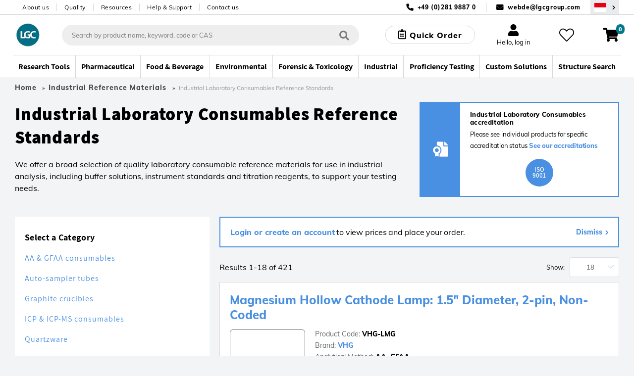

--- FILE ---
content_type: text/html;charset=UTF-8
request_url: https://www.lgcstandards.com/ID/en/Industrial-Reference-Materials/Industrial-Laboratory-Consumables-Reference-Standards/cat/279726
body_size: 48961
content:























<!DOCTYPE html>
<html lang="en">
	<head> <title>Industrial Laboratory Consumables Reference Standards Reference Materials | LGC Standards</title> <meta http-equiv="Content-Type" content="text/html; charset=utf-8"/> <meta content="IE=Edge" http-equiv="X-UA-Compatible"/> <meta name="country" content="ID"> <meta name="geography" content="ID"> <meta name="language" content="en"> <meta name="google-site-verification" content="M7rPbHH5X2hKMQUZcGQ8d3h-0odtnUeLftTWo7nDCHM"/> <meta name="viewport" content="width=device-width, initial-scale=1.0"> <meta name="keywords" content="analysis, quality, reagents, reference, selection, solutions, standards, support, testing, titration"/> <meta name="description" content="Industrial Laboratory Consumables Reference Standards, Industrial Reference Materials at LGC Standards. Over 100,000 Products Online, Explore our Extensive Range and Purchase Easily via our Webshop"/> <meta name="og:url" content="https://www.lgcstandards.com/ID/en/Industrial-Reference-Materials/Industrial-Laboratory-Consumables-Reference-Standards/cat/279726"/> <link rel="preload" href="https://cdn.optimizely.com/js/5388332226576384.js" as="script"> <link rel="preconnect" href="https://logx.optimizely.com"> <script>

    function getCookie(name) {
      var nameEQ = name + "=";
      var cookies = document.cookie.split(';');
      for (var i = 0; i < cookies.length; i++) {
        var c = cookies[i];
        while (c.charAt(0) === ' ') {
          c = c.substring(1);
        }
        if (c.indexOf(nameEQ) === 0) {
          return decodeURIComponent(c.substring(nameEQ.length));
        }
      }
      return "";
    }

    if(getCookie('OptanonConsent').indexOf('C0002:1') == -1){
      window.optimizely = window.optimizely || [];
      window.optimizely.push({
        "type": "holdEvents"
      });
    }
    </script> <script src="https://cdn.optimizely.com/js/5388332226576384.js"></script> <script>
    if (getCookie('OptanonConsent').indexOf('C0002:0') != -1 && getCookie('OptanonConsent').indexOf('interactionCount=0') == -1) {
      window["optimizely"].push({
        "type": "disable",
        "scope": "tracking"
      });

    }  else if(getCookie('OptanonConsent').indexOf('C0002:1') != -1){
      window.optimizely = window.optimizely || [];
      window.optimizely.push({
          "type": "sendEvents"
      });
    }

    document.addEventListener('click', function(e){
      if(e.target.matches('#cookie-accept') && getCookie('OptanonConsent').indexOf('C0002:1') != -1){
        window.optimizely = window.optimizely || [];
        window.optimizely.push({
            "type": "sendEvents"
        });
      } else if (e.target.matches('#cookie-accept') && getCookie('OptanonConsent').indexOf('C0002:1') == -1){
        window["optimizely"].push({
          "type": "disable",
          "scope": "tracking"
        });
      }
    });
    </script> <link rel="shortcut icon" type="image/x-icon" media="all" href="/_ui/responsive/theme-lgc/images/favicon.ico"/> <link rel="canonical" href="https://www.lgcstandards.com/ID/en/Industrial-Reference-Materials/Industrial-Laboratory-Consumables-Reference-Standards/cat/279726"/> <link rel="alternate" hreflang="x-default" href="https://www.lgcstandards.com/ID/en/Industrial-Reference-Materials/Industrial-Laboratory-Consumables-Reference-Standards/cat/279726"/> <link rel="alternate" href="https://www.lgcstandards.com/IT/it/Industrial-Reference-Materials/Industrial-Laboratory-Consumables-Reference-Standards/cat/279726" hreflang="it-IT"/> <link rel="alternate" href="https://www.lgcstandards.com/PL/pl/Industrial-Reference-Materials/Industrial-Laboratory-Consumables-Reference-Standards/cat/279726" hreflang="pl-PL"/> <link rel="alternate" href="https://www.lgcstandards.com/CN/zh/Industrial-Reference-Materials/Industrial-Laboratory-Consumables-Reference-Standards/cat/279726" hreflang="zh-CN"/> <link rel="alternate" href="https://www.lgcstandards.com/IT/en/Industrial-Reference-Materials/Industrial-Laboratory-Consumables-Reference-Standards/cat/279726" hreflang="en-IT"/> <link rel="alternate" href="https://www.lgcstandards.com/DE/en/Industrial-Reference-Materials/Industrial-Laboratory-Consumables-Reference-Standards/cat/279726" hreflang="en-DE"/> <link rel="alternate" href="https://www.lgcstandards.com/FR/en/Industrial-Reference-Materials/Industrial-Laboratory-Consumables-Reference-Standards/cat/279726" hreflang="en-FR"/> <link rel="alternate" href="https://www.lgcstandards.com/US/en/Industrial-Reference-Materials/Industrial-Laboratory-Consumables-Reference-Standards/cat/279726" hreflang="en-US"/> <link rel="alternate" href="https://www.lgcstandards.com/FR/fr/Industrial-Reference-Materials/Industrial-Laboratory-Consumables-Reference-Standards/cat/279726" hreflang="fr-FR"/> <link rel="alternate" href="https://www.lgcstandards.com/DE/de/Industrial-Reference-Materials/Industrial-Laboratory-Consumables-Reference-Standards/cat/279726" hreflang="de-DE"/> <link rel="alternate" href="https://www.lgcstandards.com/PL/en/Industrial-Reference-Materials/Industrial-Laboratory-Consumables-Reference-Standards/cat/279726" hreflang="en-PL"/> <link rel="alternate" href="https://www.lgcstandards.com/ES/en/Industrial-Reference-Materials/Industrial-Laboratory-Consumables-Reference-Standards/cat/279726" hreflang="en-ES"/> <link rel="alternate" href="https://www.lgcstandards.com/CN/en/Industrial-Reference-Materials/Industrial-Laboratory-Consumables-Reference-Standards/cat/279726" hreflang="en-CN"/> <link rel="alternate" href="https://www.lgcstandards.com/GB/en/Industrial-Reference-Materials/Industrial-Laboratory-Consumables-Reference-Standards/cat/279726" hreflang="en-GB"/> <link rel="alternate" href="https://www.lgcstandards.com/ES/es/Industrial-Reference-Materials/Industrial-Laboratory-Consumables-Reference-Standards/cat/279726" hreflang="es-ES"/> <link rel="stylesheet" href="/_ui/responsive/theme-lgc/css/fonts.css?v=202601150828" media="all"> <link rel="stylesheet" type="text/css" media="all" href="/wro/js_plp.css?v=202601150828"/> <link rel="stylesheet" type="text/css" media="all" href="/wro/new_build.css?v=202601150828"/> <link rel="stylesheet" href="https://cdn.bioz.com/assets/font-awesome-reg.css"> <link rel="stylesheet" type="text/css" href="https://cdn.bioz.com/assets/tooltipster.css"/> <link rel="stylesheet" type="text/css" href="https://cdn.bioz.com/assets/tooltipster-theme2.css"/> <link rel="stylesheet" href="https://cdn.bioz.com/assets/v_widget-2.5.css"> <script>
		/*<![CDATA[*/
		
		var ACC = { config: {} };
			ACC.config.contextPath = "";
			ACC.config.urlEncodedContextPath = "/ID/en";
			ACC.config.encodedContextPath = "/ID/en";
			ACC.config.commonResourcePath = "/_ui/desktop/common";
			ACC.config.themeResourcePath = "/_ui/desktop/theme-lgc";
			ACC.config.siteResourcePath = "/_ui/desktop/site-lgcstandards";
			ACC.config.language = "en";
			ACC.config.rootPath = "/_ui/desktop";
			ACC.config.webservicesPath = "/ID/en/lgcwebservices";
			ACC.pwdStrengthVeryWeak = 'Very weak';
			ACC.pwdStrengthWeak = 'Weak';
			ACC.pwdStrengthMedium = 'Medium';
			ACC.pwdStrengthStrong = 'Strong';
			ACC.pwdStrengthVeryStrong = 'Very strong';
			ACC.pwdStrengthUnsafePwd = 'password.strength.unsafepwd';
			ACC.pwdStrengthTooShortPwd = 'Too short';
			ACC.pwdStrengthMinCharText = '';
			ACC.accessibilityLoading = 'aria.pickupinstore.loading';
			ACC.accessibilityStoresLoaded = 'aria.pickupinstore.storesloaded';
			ACC.glossaryPageTitlePrefix = 'What is';
			ACC.glossaryPageTitlePunctiationMark = '?';
			ACC.config.CSRFToken = "c1dddc26-3317-4ffe-88cb-c9b56a518530";
			ACC.config.structureSearchPageMaxSize = "0";
			ACC.searchPlaceholder = 'Search by product name, keyword, code or CAS';
			ACC.searchPlaceholderMobile = 'Search';
			ACC.searchProductsBtn = 'See all products';
			ACC.searchProductsTitle = 'Products';
			ACC.searchSuggestionTitle = 'Suggestions';
			ACC.searchStructureSearchTitle = 'Structure Search';
			ACC.invoicePayAll = 'Pay all invoices';
			ACC.invoicePayAllDeselect = 'Deselect all invoices';
			ACC.searchContentTitle = 'Content';
			ACC.searchContentBtn = 'See all content';
			ACC.searchDocumentTitle = 'Documents';
			ACC.searchDocumentBtn = 'See all documents';
			ACC.newProductText = 'NEW!';
			ACC.newProductTooltipText = 'Newly added product!';
			ACC.discountedProductText = 'Special Offer';
			ACC.discountedProductTooltipText = 'Special Offer';
			ACC.noSearchResultsHeadline = '0 Search Results';
			ACC.noResultsCustomsTitle = 'Can’t find exactly what you need?';
			ACC.noResultsCustomsText = 'One of our custom-made smart solutions could be the answer.';
			ACC.noResultsCustomsLink = 'Request a quote';
			ACC.noResultsStructureSearchTitle = 'Search by structure';
			ACC.noResultsStructureSearchText = 'Search our catalogue using advanced query feature.';
			ACC.noResultsStructureSearchLink = 'Structure search';
			ACC.noResultsContactTitle = 'Speak to an adviser';
			ACC.noResultsContactLink = 'Further contact options';
			ACC.addTocartText = 'Add to cart';
			ACC.requestQuoteText = 'Request Quote';
			ACC.orderSampleText = 'Order sample';
			ACC.categoryFacetText = 'Categories';
			ACC.productTypeText = 'Product Type';
			ACC.viewDetailsText = 'View Details';

			var ISPRICEENABLED = "false";
			var LANG  = '/ID/en';
			var PORT  =  ":443";
			var FULLPATH = "";
			var CURRENTCOUNTRYEMAIL ="webde@lgcgroup.com";
			var CURRENTCOUNTRYNUMBER ="+49 (0)281 9887 0";
			var SEARCHDELAY = 200;
			var USER_EMAIL = "";
			var SESSION_TIMEOUT = 1800;
			var BROCHURE_MODE = false;

			if (PORT !== ":443") {
					FULLPATH = "www.lgcstandards.com" + PORT + LANG;
				}
			else {
				FULLPATH = "www.lgcstandards.com"  + LANG;
			}
			
			ACC.config.similarityApiEnabled = false;
		/*]]>*/
	</script> <script>(function(w,d,s,l,i){w[l]=w[l]||[];w[l].push({'gtm.start':
		new Date().getTime(),event:'gtm.js'});var f=d.getElementsByTagName(s)[0],
		j=d.createElement(s),dl=l!='dataLayer'?'&l='+l:'';j.async=true;j.src=
		'https://www.googletagmanager.com/gtm.js?id='+i+dl;f.parentNode.insertBefore(j,f);
		})(window,document,'script','dataLayer','GTM-TQDG5Z');</script> <script>
    var ALGOLIA_QUERY_ID = '';
    var PAGE_TYPE = "CATEGORY";
    var ALGOLIA_INDEXES = JSON.parse('{"statecannabis":{"appId":"YXQUVG298V","securedApiKey":"[base64]","index":"prod_standards_statecannabis_main","alias":"statecannabis","userToken":"02ab2f4f-f556-11f0-9118-5230a4863574","validity":1768862620000},"product":{"appId":"YXQUVG298V","securedApiKey":"[base64]\u003d","index":"prod_standards_product_main","alias":"product","userToken":"02ab2f4f-f556-11f0-9118-5230a4863574","validity":1768862620000},"productQuerySuggestions":{"appId":"YXQUVG298V","securedApiKey":"[base64]\u003d","index":"prod_standards_product_main_query_suggestions","alias":"productQuerySuggestions","userToken":"02ab2f4f-f556-11f0-9118-5230a4863574","validity":1768862620000},"pharmacopeia":{"appId":"YXQUVG298V","securedApiKey":"[base64]\u003d","index":"prod_standards_pharmacopeia_main","alias":"pharmacopeia","userToken":"02ab2f4f-f556-11f0-9118-5230a4863574","validity":1768862620000},"content":{"appId":"YXQUVG298V","securedApiKey":"[base64]\u003d","index":"prod_standards_content_main","alias":"content","userToken":"02ab2f4f-f556-11f0-9118-5230a4863574","validity":1768862620000}}');
    
            var PRODUCT_PK = "";
        </script> <form id="algolia-form" method="post" action=""> <input type="hidden" name="queryID" value=""> <input type="hidden" name="CSRFToken" value="c1dddc26-3317-4ffe-88cb-c9b56a518530"/> </form><script type="application/ld+json">
    {
      "@context": "https://schema.org/",
      "@type": "WebSite",
      "name": "LGC Standards",
      "url": "https://www.lgcstandards.com/ID/en",
      "potentialAction": {
        "@type": "SearchAction",
        "target": "https://www.lgcstandards.com/ID/en/search/?text={search_term_string}",
        "query-input": "required name=search_term_string"
      }
    }

    {
      "@context": "https://schema.org/",
      "@type": "BreadcrumbList",
      "itemListElement": [
          {
              "@type": "ListItem",
              "position": 1,
              "name": "Home",
              "item": "https://www.lgcstandards.com/ID/en"
          },
      
          {
            "@type": "ListItem",
            "position": 2,
            "name": "Industrial Reference Materials",
            "item": "https://www.lgcstandards.com/ID/en/Industrial-Reference-Materials/cat/279495"
          },
          {
            "@type": "ListItem",
            "position": 3,
            "name": "Industrial Laboratory Consumables Reference Standards",
            "item": "https://www.lgcstandards.com/ID/en/Industrial-Reference-Materials/Industrial-Laboratory-Consumables-Reference-Standards/cat/279726"
          }
      ]
    }
</script></head> <body class="page-279726-categoryPage pageType-CategoryPage template-pages-category-categoryPage template-pages-plp language-en page-newDesign "> <!--[if lte IE 9]><div style="padding:10px;text-align:center;background-color:#4a90e2;color:white;font-size:16px;">Our website is not suporting the browser you are using. Please upgrade it to IE11 or use another browser like Chrome or Firefox</div><![endif]--> <noscript><iframe src="//www.googletagmanager.com/ns.html?id=GTM-TQDG5Z" height="0" width="0" style="display:none;visibility:hidden"></iframe></noscript> <script src="/_ui/shared/js/analyticsmediator.js"></script> <script type="application/javascript">
      var dataLayer = dataLayer || [];
      var GA_NEWSLETTER_SUCCESS_PAGE = false;
      var GA_LOGIN_GC_EVENT = false;
      var GA_LOGIN_ERROR = false;
      var GA_USER_REGISTRATION_ERROR = false;
      var GA_UPDATE_PASSWORD_ERROR = false;
      var GA_WEBSITE_ERROR = false;
      var GA_WEB_SERVICE_NOT_RESPONDING = false;
    </script> <div class="gaApp"></div> <div id="page" class="punchout-wrapper session-timeout " data-currency-iso-code="USD"> <input id="showTestImages" type="hidden" value="false"/> <a href="#skip-to-content" class="skiptocontent" data-role="none">text.skipToContent</a> <a href="#skiptonavigation" class="skiptonavigation" data-role="none">text.skipToNavigation</a> <header id="mainHeader" class="main-header"> <div class="top-bar"> <div class="container top-bar__inner"> <nav> <ul class="nav-secondary-desktop"> <li class="nav-secondary-desktop__item"><a class="nav-secondary-desktop__link" href="/About-LGC-Standards">About us</a></li> <li class="nav-secondary-desktop__item"><a class="nav-secondary-desktop__link" href="/ourquality">Quality</a></li> <li class="nav-secondary-desktop__item"><a class="nav-secondary-desktop__link" href="/Resources">Resources</a></li> <li class="nav-secondary-desktop__item"><a class="nav-secondary-desktop__link" href="/support">Help & Support</a></li> <li class="nav-secondary-desktop__item"><a class="nav-secondary-desktop__link" href="/contact-us">Contact us</a></li> </ul> </nav> <div class="contact"> <span class="contact__item contact__item--phone">+49 (0)281 9887 0</span> <span class="contact__separator"></span> <span class="contact__item contact__item--email"> <a href="mailto:webde@lgcgroup.com">webde@lgcgroup.com</a> </span> <button class="region-selector desktop-view" type="button" @click="onRegionSelectorClick('/ID/en/setCountryRegion', )" aria-label="Select your location"> <span class="country-flag country-flag--ID"></span> </button> </div> </div> </div> <div class="header-core"> <div class="header-core__content container"> <a class="header-core__logo" href="/ID/en/"> <img class="header-core__logo-img" title="" alt="" src="/medias/sys_master/root/h6c/hfb/10397484711966/10397484711966.jpg" width="59" height="51"> </a> <div class="search-form__wrapper" :class="{'search-form__wrapper--active': stickySearchActive}"> <div id="js-search-wrapper" v-cloak> <form id="search_form" name="search_form" method="get" action="/ID/en/search/" class="search"> <div class="autocomplete-container" v-loading.fullscreen.lock="addToCartData.addToCartIsAjaxLoading"> <div id="autocomplete" class="autocomplete"></div> </div> <button class="search__submit" type="button" aria-label="Search"> <i class="iconmoon icon-search-regular"></i></button> <div id="js-search-clear" class="clear-btn" onclick="searchClear()"></div> </form> <el-popover id="productAddedPopover" class="product-added-popover" v-model="addToCartData.shouldShowPopup" @hide="onCancelAddToCartPopup" trigger="manual"> <template v-if="addToCartData.successMessages.length"> <p :id="'addToCartSuccessMessage' + index" v-for="(message, index) in addToCartData.successMessages" :key="'successMessage' + index" class="product-added-popover__message">{{ message }}</p> </template> <template v-if="addToCartData.serverErrors.length"> <p :id="'addToCartErrorMessage' + index" v-for="(message, index) in addToCartData.serverErrors" :key="'errorMessage' + index" class="product-added-popover__message">{{ message }}</p> </template> <p id="addToCartProductInfo" class="product-added-popover__product-info" v-if="addToCartData.productCode" v-html="addToCartData.productCode + ' - ' + addToCartData.productName"></p> <template v-if="addToCartData.otherMessages.length"> <p :id="'addToCartOtherMessage' + index" v-for="(message, index) in addToCartData.otherMessages" :key="'otherMessage' + index" class="product-added-popover__message"> <strong>{{ message }}</strong> </p> </template> </el-popover> <el-dialog :visible.sync="!!addToCartData.mixPtRmWarning" v-cloak class="main-dialog mix-pt-rm-dialog" title="Please confirm!" :before-close="onCancelMixPtRm" v-loading="addToCartData.addToCartIsAjaxLoading"> <p>{{ addToCartData.mixPtRmWarning }}</p> <p class="mix-pt-rm-dialog__sub-title"> Do you want to proceed?</p> <span slot="footer"> <button class="_btn _btn--theme-inverted mix-pt-rm-dialog__btn mr-1" @click.prevent="onConfirmMixPtRm"> Ok</button> <button class="_btn _btn--theme-warning mix-pt-rm-dialog__btn" @click.prevent="onCancelMixPtRm"> Cancel</button> </span> </el-dialog> <script type="application/javascript">
    var USER_DETAILS = {"titleCode":"","firstName":"","lastName":"","email":"","company":"","deliveryCountry":"","billingAddressDisabled":false,"selectedShippingAddress":"","shippingAddresses":[],"shippingAddress":{"companyName":"","line1":"","line2":"","country":"","city":"","county":"","state":"","postCode":""},"billingAddress":{"companyName":"","line1":"","line2":"","city":"","country":"","county":"","state":"","postCode":""},"oem":false};
    var IS_RM_ACCOUNT = true;
    var IS_PT_ACCOUNT = false;
    var IS_RM_CART = false;
    var IS_CANADIAN_ANON = false;
    var TRC_CANDIDATE_PART_COMMS_GROUP = 'CAND';
    var MTO_COMMS_GROUP = 'MTO';
    var CUSTOM_STOCK_SEGMENT = true;
    var IS_ANONYMOUS = true;
    var IFS_CANADA_RESTRICTIONS = true;
    var COMMON_ERROR_MESSAGE = 'Something went wrong, please try again later.';
    var UPDATE_BTN_STATE_FN_COLLECTION = [];
    var COPIED_TO_CLIPBOARD_TEXT = 'Copied to clipboard';
    var IS_DUMMY_UNIT = false;
    var ACCOUNT_NUMBER = "";
    var IN_STOCK_MESSAGE = "In stock";
    var OUT_OF_STOCK_MESSAGE = "Please enquire";
    var EXPECTED_STOCK_MESSAGE = "Stock expected";
    var MTO_STOCK_MESSAGE = "Made to Order";
</script> <el-dialog id="requestQuoteDialog" :visible.sync="requestQuote.dialogVisible" class="main-dialog request-quote-dialog" title="Item you're enquiring about:" v-loading="requestQuote.loading" v-cloak> <div class="main-dialog__title text-center" v-if="requestQuote.displayProductCode">{{requestQuote.productName}}; {{requestQuote.displayProductCode}}</div> <div class="create-account"> <a href="/login">Log in to auto fill</a> </div> <div class="create-account"> <el-form data-vv-scope="requestQuoteForm" id="requestQuoteForm" class="account-form--form el-form--label-top"> <div class="form-element__title icon"> <el-form-item prop="titleCode" label="Title"> <el-select v-model="userDetails.titleCode" name="titleCode" placeholder=""> <el-option label="Dr" value="Dr"></el-option> <el-option label="Miss" value="Miss"></el-option> <el-option label="Mr" value="Mr"></el-option> <el-option label="Mrs" value="Mrs"></el-option> <el-option label="Ms" value="Ms"></el-option> <el-option label="Mx" value="Mx"></el-option> <el-option label="Prof" value="Prof"></el-option> </el-select> </el-form-item> </div> <div class="form-element__name icon"> <el-form-item prop="firstName" label="First Name *"> <el-input v-model="userDetails.firstName" data-vv-delay="500" v-validate="'required|verify_textFields'" data-vv-as="First Name" name="firstName" :class="{'input': true, 'is-danger': errors.has('requestQuoteForm.firstName') }"></el-input> <p class="is-danger"> {{ errors.first('requestQuoteForm.firstName') }} </p> </el-form-item> </div> <div class="form-element__name form-element__name--lastname icon"> <el-form-item prop="lastName" label="Last Name *"> <el-input v-model="userDetails.lastName" data-vv-delay="500" v-validate="'required|verify_textFields'" data-vv-as="Last Name" name="lastName" :class="{'input': true, 'is-danger': errors.has('requestQuoteForm.lastName') }"></el-input> <p class="is-danger"> {{ errors.first('requestQuoteForm.lastName') }} </p> </el-form-item> </div> <div class="form-element__email icon"> <el-form-item prop="email" label="Email *"> <el-input v-model="userDetails.email" data-vv-delay="500" v-validate="'required|email'" name="email" type="email" :class="{'input': true, 'is-danger': errors.has('requestQuoteForm.email') }"></el-input> <p class="is-danger"> {{ errors.first('requestQuoteForm.email') }} </p> </el-form-item> </div> <div class="form-element__phone-number-wrapper"> <label class="el-form-item__label">Phone Number *</label> <div class="form-element__area-code"> <el-form-item prop="phoneCountryCode"> <el-select v-model="requestQuote.form.phoneCountryCode" filterable default-first-option automatic-dropdown no-match-text="no matches" no-data-text="no matches" placeholder="" data-vv-delay="500" v-validate="'required'" name="phoneCountryCode" :class="{'input': true, 'is-danger': errors.has('requestQuoteForm.phoneCountryCode') }"> <el-option v-for="(item,index) in requestQuote.allCountries" :key="index + '-' + item.countryPhone" :label="item.countryPhone + ' (' + item.countryName + ')'" :value="item.countryPhone + ' (' + item.countryName + ')'"> </el-option> </el-select> <p class="is-danger"> {{ errors.first('requestQuoteForm.phoneCountryCode') }} </p> </el-form-item> </div> <div class="form-element__phone-number icon"> <el-form-item prop="phoneNumber"> <el-input id="phoneNumber" v-model="requestQuote.form.phoneNumber" data-vv-delay="500" v-validate="'required|numeric'" name="phoneNumber" data-vv-as="Phone" :class="{'input': true, 'is-danger': errors.has('requestQuoteForm.phoneNumber') }"></el-input> <p class="is-danger"> {{ errors.first('requestQuoteForm.phoneNumber') }} </p> </el-form-item> </div> </div> <div class="form-element__company"> <el-form-item prop="company" label="Company *"> <el-input v-model="userDetails.company" data-vv-delay="500" v-validate="'required'" data-vv-as="Company" name="company" :class="{'input': true, 'is-danger': errors.has('requestQuoteForm.company') }"></el-input> <p class="is-danger"> {{ errors.first('requestQuoteForm.company') }} </p> </el-form-item> </div> <div class="form-element__address"> <div class="form-element__address-column"> <el-form-item> <br><label>Shipping address *</label> </el-form-item> <section v-if="!requestQuote.updateAddressModalVisible && userDetails.shippingAddresses.length"> <el-form-item> <label class="el-form-item__label" for="selectedShippingAddress"> Shipping address</label> <el-select v-model="userDetails.selectedShippingAddress" filterable default-first-option automatic-dropdown no-match-text="no matches" no-data-text="no matches" name="selectedShippingAddress" placeholder="" data-vv-delay="500" v-validate="'required'" @change="onShippingAddressSelect" :class="{'input': true, 'is-danger': errors.has('requestQuoteForm.selectedShippingAddress')}"> <el-option v-for="(item, index) in userDetails.shippingAddresses" :key="index" :label="formatAddress(item)" :value="index" :id="'shippingAddresses'+index"> </el-option> </el-select> <p class="is-danger"> {{ errors.first('requestQuoteForm.selectedShippingAddress') }} </p> </el-form-item> <a class="theme-link" href="#" @click.prevent="requestQuote.updateAddressModalVisible = true">Not the right shipping address?</a> </section> <section v-else> <el-form-item> <label class="el-form-item__label" for="shippingCompanyName"> Organisation name *</label> <el-input id="shippingCompanyName" v-model="userDetails.shippingAddress.companyName" :class="{'input': true, 'is-danger': errors.has('requestQuoteForm.shippingCompanyName') }" name="shippingCompanyName" data-vv-as="Organisation name" data-vv-delay="500" v-validate="'required'"></el-input> <p class="is-danger"> {{ errors.first('requestQuoteForm.shippingCompanyName') }} </p> </el-form-item> <el-form-item> <label class="el-form-item__label" for="shippingLine1"> Address line 1 *</label> <el-input id="shippingLine1" v-model="userDetails.shippingAddress.line1" name="shippingLine1" data-vv-as="Address Line 1" data-vv-delay="500" :class="{'input': true, 'is-danger': errors.has('requestQuoteForm.shippingLine1') }" v-validate="'required'"> </el-input> <p class="is-danger"> {{ errors.first('requestQuoteForm.shippingLine1') }} </p> </el-form-item> <el-form-item> <label class="el-form-item__label" for="shippingLine2"> Address line 2</label> <el-input id="shippingLine2" v-model="userDetails.shippingAddress.line2" name="shippingLine2"> </el-input> </el-form-item> <el-form-item> <label class="el-form-item__label" for="country"> Country * </label> <el-select v-model="userDetails.shippingAddress.country" filterable default-first-option automatic-dropdown no-match-text="no matches" no-data-text="no matches" name="shippingCountry" placeholder="" data-vv-delay="500" v-validate="'required'" :class="{'input': true, 'is-danger': errors.has('requestQuoteForm.shippingCountry')}"> <el-option v-for="(item,index) in requestQuote.allCountries" :key="item.countryIsoCode" :label="item.countryName" :value="item.countryIsoCode" :id="'shippingCountry'+index"> </el-option> </el-select> <p class="is-danger"> {{ errors.first('requestQuoteForm.shippingCountry') }} </p> </el-form-item> <el-form-item> <label class="el-form-item__label" for="shippingState"> <template v-if="userDetails.shippingAddress.country === 'US'">State *</template> <template v-else>County</template> </label> <template v-if="userDetails.shippingAddress.country === 'US'"> <el-select id="shippingState" v-model="userDetails.shippingAddress.state" filterable default-first-option placeholder="Please select" data-vv-delay="500" data-vv-as="State" name="shippingState" v-validate="'required'" :class="{'input': true, 'is-danger': errors.has('requestQuoteForm.shippingState') }"> <el-option v-for="(item, index) in requestQuote.usaStates" :key="item.stateIsoCode" :label="item.stateName" :value="item.stateIsoCode" :id="'shippingState'+index"> </el-option> </el-select> <p class="is-danger"> {{ errors.first('requestQuoteForm.shippingState') }} </p> </template> <el-input v-else id="shippingCounty" v-model="userDetails.shippingAddress.county" name="shippingCounty"> </el-input> </el-form-item> <el-form-item> <label class="el-form-item__label" for="city"> City *</label> <el-input id="shippingCity" v-model="userDetails.shippingAddress.city" v-validate="'required'" data-vv-delay="500" data-vv-as="City" :class="{'input': true, 'is-danger': errors.has('requestQuoteForm.shippingCity')}" name="shippingCity"> </el-input> <p class="is-danger"> {{ errors.first('requestQuoteForm.shippingCity') }} </p> </el-form-item> <el-form-item> <label class="el-form-item__label" for="shippingPostCode"> <template v-if="userDetails.shippingAddress.country === 'US'">Zip code *</template> <template v-else>Post code *</template> </label> <el-input v-model="userDetails.shippingAddress.postCode" name="shippingPostCode" data-vv-delay="500" data-vv-as="Post Code" v-validate="'required'" :class="{'input': true, 'is-danger': errors.has('requestQuoteForm.shippingPostCode')}"> </el-input> <p class="is-danger"> {{ errors.first('requestQuoteForm.shippingPostCode') }} </p> </el-form-item> <a class="theme-link" href="#" @click.prevent="selectFromExisting" v-if="userDetails.shippingAddresses.length">Select from existing</a> </section></div> <div class="form-element__address-column"> <el-form-item> <br><label>Billing address *</label> </el-form-item> <el-form-item> <label class="el-form-item__label" for="billingCompanyName"> Organisation name *</label> <el-input id="billingCompanyName" v-model="userDetails.billingAddress.companyName" :class="{'input': true, 'is-danger': errors.has('requestQuoteForm.billingCompanyName') }" name="billingCompanyName" data-vv-as="Organisation name" data-vv-delay="500" v-validate="'required'"></el-input> <p class="is-danger"> {{ errors.first('requestQuoteForm.billingCompanyName') }} </p> </el-form-item> <el-form-item> <label class="el-form-item__label" for="billingLine1"> Address line 1 *</label> <el-input id="billingLine1" v-model="userDetails.billingAddress.line1" name="billingLine1" data-vv-as="Address Line 1" :class="{'input': true, 'is-danger': errors.has('requestQuoteForm.billingLine1') }" :disabled="userDetails.billingAddressDisabled" data-vv-delay="500" v-validate="'required'"> </el-input> <p class="is-danger"> {{ errors.first('requestQuoteForm.billingLine1') }} </p> </el-form-item> <el-form-item> <label class="el-form-item__label" for="billingLine2"> Address line 2</label> <el-input id="billingLine2" v-model="userDetails.billingAddress.line2" :disabled="userDetails.billingAddressDisabled" name="billingLine2"> </el-input> </el-form-item> <el-form-item> <label class="el-form-item__label" for="country"> Country * </label> <el-select v-model="userDetails.billingAddress.country" filterable default-first-option automatic-dropdown no-match-text="no matches" no-data-text="no matches" name="billingCountry" placeholder="" data-vv-delay="500" v-validate="'required'" :disabled="userDetails.billingAddressDisabled" :class="{'input': true, 'is-danger': errors.has('requestQuoteForm.billingCountry')}"> <el-option v-for="(item,index) in requestQuote.allCountries" :key="item.countryIsoCode" :label="item.countryName" :value="item.countryIsoCode" :id="'billingCountry'+index"> </el-option> </el-select> <p class="is-danger"> {{ errors.first('requestQuoteForm.billingCountry') }} </p> </el-form-item> <el-form-item> <label class="el-form-item__label" for="billingState"> <template v-if="userDetails.billingAddress.country === 'US'">State *</template> <template v-else>County</template> </label> <template v-if="userDetails.billingAddress.country === 'US'"> <el-select id="billingState" v-model="userDetails.billingAddress.state" filterable default-first-option placeholder="Please select" data-vv-delay="500" data-vv-as="State" name="billingState" :disabled="userDetails.billingAddressDisabled" v-validate="'required'" :class="{'input': true, 'is-danger': errors.has('requestQuoteForm.billingState') }"> <el-option v-for="(item, index) in requestQuote.usaStates" :key="item.stateIsoCode" :label="item.stateName" :value="item.stateIsoCode" :id="'billingState'+index"> </el-option> </el-select> <p class="is-danger"> {{ errors.first('requestQuoteForm.billingState') }} </p> </template> <el-input v-else id="billingCounty" v-model="userDetails.billingAddress.county" :disabled="userDetails.billingAddressDisabled" name="billingCounty"> </el-input> </el-form-item> <el-form-item> <label class="el-form-item__label" for="city"> City *</label> <el-input id="billingCity" v-model="userDetails.billingAddress.city" :disabled="userDetails.billingAddressDisabled" v-validate="'required'" data-vv-delay="500" data-vv-as="City" :class="{'input': true, 'is-danger': errors.has('requestQuoteForm.billingCity')}" name="billingCity"> </el-input> <p class="is-danger"> {{ errors.first('requestQuoteForm.billingCity') }} </p> </el-form-item> <el-form-item> <label class="el-form-item__label" for="billingPostCode"> <template v-if="userDetails.billingAddress.country === 'US'">Zip code *</template> <template v-else>Post code *</template> </label> <el-input v-model="userDetails.billingAddress.postCode" name="billingPostCode" data-vv-delay="500" data-vv-as="Post Code" :disabled="userDetails.billingAddressDisabled" v-validate="'required'" :class="{'input': true, 'is-danger': errors.has('requestQuoteForm.billingPostCode')}"> </el-input> <p class="is-danger"> {{ errors.first('requestQuoteForm.billingPostCode') }} </p> </el-form-item> <el-form-item v-if="!userDetails.billingAddressDisabled"> <el-checkbox name="sameAsShipping" class="primary-checkbox primary-checkbox--small primary-checkbox--label" label="Same as Shipping Details" v-model="requestQuote.form.sameAsShipping" @change="onBillingCheckboxChange"> </el-checkbox> </el-form-item></div> </div> <div class="form-element__country"> <div class="form-element__country-column"> <div class="el-form-item"> <label class="el-form-item__label _tooltip-label" for="country"> Delivery country *<el-popover placement="top-start" width="320" trigger="hover"> <span slot="reference" class="icon info tooltip"></span> <slot name="content" class="tooltiptext"> Please enter the country to which this item will be delivered</slot> </el-popover> </label> <el-select v-model="userDetails.deliveryCountry" filterable default-first-option automatic-dropdown no-match-text="no matches" no-data-text="no matches" name="country" placeholder="" data-vv-delay="500" v-validate="'required'" :class="{'input': true, 'is-danger': errors.has('requestQuoteForm.deliveryCountry')}"> <el-option v-for="(item,index) in requestQuote.allCountries" :key="item.countryIsoCode" :label="item.countryName" :value="item.countryIsoCode" :id="'createAccountCountry'+index"> </el-option> </el-select> <p class="is-danger"> {{ errors.first('requestQuoteForm.deliveryCountry') }} </p> </div> </div> <div class="form-element__country-column"> <div class="el-form-item"> <div class="form-element--label"> <label class="el-form-item__label">Desired delivery date</label> </div> <el-input v-model="requestQuote.form.desiredDeliveryDate" name="desiredDeliveryDate"> </el-input> </div> </div> </div> <div class="form-element__trio"> <div class="form-element__packsize icon"> <el-form-item prop="packSize" label="Pack size *"> <el-input v-model="requestQuote.form.packSize" :readonly="requestQuote.packSizeReadonly" data-vv-delay="500" v-validate="'required'" name="packSize" data-vv-as="Pack size" :class="{'input': true, 'is-danger': errors.has('requestQuoteForm.packSize') }"></el-input> <p class="is-danger"> {{ errors.first('requestQuoteForm.packSize') }} </p> </el-form-item> </div> <div class="form-element__quantity form-element__quantity--additional icon"> <el-form-item prop="quantity" label="Quantity &#42"> <el-input v-model="requestQuote.form.quantity" data-vv-delay="500" type="number" v-validate="'required|max_value:999'" name="quantity" data-vv-as="Quantity" :class="{'input': true, 'is-danger': errors.has('requestQuoteForm.quantity') }"></el-input> <p class="is-danger"> {{ errors.first('requestQuoteForm.quantity') }} </p> </el-form-item> </div> <div class="form-element__exact-weight icon"> <el-form-item prop="exact-weight"> <label class="el-form-item__label _tooltip-label"> Exact Weight Packaging<el-popover placement="top-end" width="320" trigger="hover"> <span slot="reference" class="icon info tooltip"></span> <slot name="content" class="tooltiptext"> Please select if you require our precision weighing and packaging service.</slot> </el-popover> </label> <el-checkbox v-model="requestQuote.form.exactWeight" name="exact-weight" class="primary-checkbox"> Exact weight required</el-checkbox> </el-form-item> </div> </div> <label class="el-form-item__label">Additional requirements</label> <div class="form-element__trio form-element__trio--reset-mt"> <el-form-item> <el-checkbox v-model="requestQuote.form.alternativeAcceptable" class="primary-checkbox"> Alternatives acceptable<el-popover width="320" trigger="hover"> <span slot="reference" class="icon info tooltip"></span> <slot name="content" class="tooltiptext"> if checked, we will discuss alternatives with you if we are unable to fill your request from existing stock</slot> </el-popover> </el-checkbox> </el-form-item> <el-form-item> <el-checkbox v-model="requestQuote.form.multiLotAcceptable" class="primary-checkbox"> Multiple lots acceptable<el-popover width="320" trigger="hover"> <span slot="reference" class="icon info tooltip"></span> <slot name="content" class="tooltiptext"> if checked, the order may be filled from multiple different lots</slot> </el-popover> </el-checkbox> </el-form-item> <el-form-item> <el-checkbox v-model="requestQuote.form.recurringNeed" class="primary-checkbox"> Recurring need<el-popover width="320" trigger="hover"> <span slot="reference" class="icon info tooltip"></span> <slot name="content" class="tooltiptext"> check to inform us that you intend to order again. Leave unchecked if this is a one-time order</slot> </el-popover> </el-checkbox> </el-form-item> </div> <div class="form-element__comments"> <el-form-item label="Comments"> <el-input type="textarea" v-model="requestQuote.form.comments" name="comments" placeholder="Eg. industry, application, method, special requests, quality or testing requirements."></el-input> </el-form-item> </div> <div class="request-quote-dialog__buttons-wrapper"> <a href="#" @click.prevent="requestQuote.dialogVisible = false" class="theme-link mr-2"> Cancel</a> <button id="enquireQuoteButton" @click.prevent="enquireQuote" class="button button--primary" :disabled="!isRequestFormValid"> <i class="iconmoon icon-envelope-regular"></i>&nbsp; Email enquiry</button> </div> </el-form> </div> </el-dialog> <el-dialog id="requestQuoteSubmissionResponse" class="main-dialog request-quote-dialog__response" :visible.sync="requestQuote.submissionDialogVisible" v-cloak> <div v-if="requestQuote.submissionSuccess"> <h2 class="el-dialog__title">Thank you</h2> <p class="el-dialog__message">We will respond to your enquiry shortly.</p> </div> <div v-else> <p class="el-dialog__message">Something went wrong, please try again later.</p> </div> <button @click="requestQuote.submissionDialogVisible = false" class="_btn _btn--theme-primary">Close</button> </el-dialog> </div> </div> <a id="searchStickyBtn" href="#" class="header-core__search-icon mobile-view" @click.prevent="onStickySearchClick"> <i class="iconmoon icon-search-light"></i> </a> <a class="header-core__button header-core__button--quick-order" href="/ID/en/quickOrder"><span class="desktop-view">Quick Order</span></a> <el-popover placement="bottom" class="account" width="220" popper-class="account__popper" trigger="hover" v-cloak> <a :href="isMobile ? 'javascript:void(0)' : '/ID/en/login'" slot="reference" class="account__mini"> <i class="iconmoon icon-user-solid"></i> <div class="account__greeting">Hello, log in</div> </a> <div class="account"> <a href="/ID/en/login" id="loginBt" class="account__login-btn"> Login </a> or <br> <a id="createBt" href="/ID/en/login#create" class="regular-link">Create account</a> </div> </el-popover> <div class="header-core__my-favourites"> <template v-if="isAnonymous"> <el-popover placement="top-start" width="200" trigger="hover" :open-delay="1000" :disabled="isMobile" content="Like what you see? Save to your favourites and review later in your account"> <a slot="reference" href="#" class="header-core__icon" aria-label="My favourites" @click.prevent="favReferenceLogin"> <i class="iconmoon icon-heart-light"></i> </a> </el-popover> </template> <template v-else> <a href="/ID/en/my-account/favourites" class="header-core__icon" aria-label="My favourites"> <i :class="['iconmoon', isMyFavouritesListEmpty ? 'icon-heart-light' : 'icon-heart-solid']"></i> </a> </template> </div> <script type="application/javascript">
  var IS_MY_FAV_LIST_EMPTY = true;
  var IS_REFERER_RESPONSE;
  var FAV_RESPONSE_LIST = [];
  var FAV_RESPONSE_ERROR = [];
  var POPUP_DISPLAY_TIME;
  
  POPUP_DISPLAY_TIME =3000;
  
  
  IS_REFERER_RESPONSE = false;
  
  // Adding response in the list to send it to favourite confirmation popup
  if (IS_REFERER_RESPONSE) {
    FAV_RESPONSE_LIST.productCode = "";
    FAV_RESPONSE_LIST.productName = "";
    FAV_RESPONSE_LIST.successMessage = "";
    
  }
</script> <script type="application/javascript">
  var CART_URL = "/ID/en/cart";
</script> <div class="mc-component"> <a href="/ID/en/cart" class="mc-component__mini-cart" @click.prevent="onCartIconClick"> <i class="iconmoon icon-shopping-cart-solid"></i> <span v-if="cartData" class="mc-component__mini-cart-count" v-cloak>{{ cartItemsCount }}</span> <span v-else class="mc-component__mini-cart-count">0</span> </a> <template v-if="cartData" v-cloak> <div class="mc-component__overlay" v-show="miniCartOpen" @click="miniCartOpen = false"> </div> <transition name="slide-fade"> <div class="mc-component__wrapper" v-show="miniCartOpen" v-loading="updateQuantityLoading"> <div id="mcComponentHeader" class="mc-component__header" ref="miniCartHeader"> <div class="mc-component__header-top"> <div class="mc-component__mini-cart-wrapper"> <div v-if="!emptyCart" class="mc-component__mini-cart mc-component__mini-cart--no-pointer"> <i class="iconmoon icon-shopping-cart-solid"></i> <span class="mc-component__mini-cart-count">{{cartData.totalNumberOfProducts}}</span> </div> </div> <template v-if="!emptyCart"> <div class="mc-component__header-link"> <a href="/ID/en/cart" id="miniCartViewEdit">View/edit cart</a> </div> </template> <a class="mc-component__close" href="#" @click.prevent="miniCartOpen = false"> <i class="iconmoon icon-times-regular"></i> </a> </div> <template v-if="emptyCart"> <div class="mc-component__empty-container"> <div class="iconmoon icon-shopping-cart-solid"></div> <p class="mc-component__descr">Your shopping cart is currently empty.</p> <a id="miniCartContinueShopping" class="mc-component__btn _btn _btn--primary" href=""> Continue shopping </a> </div> <div class="mc-component__anonymous-container mc-component__anonymous-container--mt"> <p class="mc-component__descr">Login to view pricing & checkout</p> <a id="miniCartViewCartAnon" href="/ID/en/cart" class="mc-component__btn _btn _btn--secondary--solid"> View cart </a> </div> </template> <template v-else> <div class="mc-component__header-body"> <div class="mc-component__anonymous-container"> <p class="mc-component__anonymous-descr"> Please note, shipping and tax are calculated on the checkout page. </p> <p class="mc-component__anonymous-descr-title">Login to view pricing & checkout</p> <a id="miniCartLoginRegister" href="/ID/en/login" class="mc-component__btn _btn _btn--secondary--solid"> <i class="iconmoon icon-lock-regular"></i>&nbsp;Login / Register </a> </div> </div> </template> </div> <div class="mc-component__body" ref="miniCartBody"> <div class="mc-component__error-message error-message" v-if="errorMessage">{{errorMessage}}</div> <template v-if="cartData.entries.length"> <div class="mc-component__items"> <div v-for="(entry, index) in cartData.entries" :key="'entryKey' + index" class="mc-component__item"> <div class="mc-component__item-props-wrapper"> <div class="mc-component__left-col"> <h5 class="mc-component__item-brand-name"> <a :href="'/ID/en'+ entry.product.url">{{entry.product.manufacturer}}</a> </h5> <h6 class="mc-component__item-product-name"> <a :href="'/ID/en' + entry.product.url">{{entry.product.name}}</a> </h6> <p class="mc-component__item-product-props"> Product code: &nbsp;<strong>{{entry.product.code}}</strong> </p> <p class="mc-component__item-product-props" v-if="entry.product.casNumber"> CAS: <strong>{{entry.product.casNumber}}</strong> </p> <p class="mc-component__item-product-props" v-if="entry.product.uom"> Pack size: <strong>{{entry.product.uom}}</strong> </p> <p class="mc-component__item-product-props"> <template v-if="entry.product.atccProductFlag"> Biosafety Level <template> <el-popover placement="top-start" width="320" trigger="hover"> <slot name="content"> <span class="tooltiptext"> You must comply with your country’s regulations. </span> </slot> <span slot="reference"> <span class="icon info tooltip"></span> </span> </el-popover> </template> : <strong>{{entry.product.biosafetyLevel == -1 ? '-' : entry.product.biosafetyLevel}}</strong> <br> </template> <template v-else-if="entry.product.euTariffCode"> Tariff Code: <strong>{{entry.product.euTariffCode}}</strong> </template> </p> </div> <div class="mc-component__right-col"> <div> <quantity-component v-model.lazy="entry.quantity" @input="updateQuantity(entry, index, $event)" max-value-message="The maximum amount of items you can place in one order is 999" :disabled="entry.product.disableQuantityUpdateButton"/> </div> </div> </div> <template v-if="entry.product.exactWeight && entry.services"> <div v-for="(service, serviceIndex) in entry.services" :key="'serviceKey' + serviceIndex" class="mc-component__item-props-wrapper"> <div> <p class="mc-component__item-product-props">{{ service.name }}</p> </div> <div class="mc-component__exact-weight-inner"> <el-checkbox :id="'miniCartExactWeight' + index" v-model="service.selected" class="primary-checkbox primary-checkbox--small" @change="onServiceChange(entry.entryNumber, index, service, calcMiniCartBodyHeight, 'MiniCart')"></el-checkbox> </div> </div> </template> <div class="mc-component__item-props-wrapper mc-component__item-props-wrapper--bottom-aligned"> <div class="mc-component__item-tags mc-component__left-col"> <template v-if="entry.product.isMTOProduct"> <div class="cart__item-tag cart__item-tag--transparent"> <strong>Made to Order</strong> </div> </template> <template v-if="entry.product.controlledProduct && !entry.product.atccProductFlag"> <div class="cart__item-tag cart__item-tag--transparent"> <strong>Controlled product</strong> </div> </template> <template v-if="entry.product.controlledProduct && entry.product.atccProductFlag"> <div class="cart__item-tag cart__item-tag--transparent"> <strong>Restrictions may apply</strong> </div> </template> <template v-if="entry.product.newProduct"> <div class="cart__item-tag cart__item-tag--transparent"> <strong>NEW</strong> </div> </template> <template v-if="entry.product.shortShelfLife || entry.product.shortExpiry"> <div class="cart__item-tag cart__item-tag--transparent"> <strong>Short shelf life</strong> </div> </template> <template v-if="entry.product.freightRestrictedProduct"> <div class="cart__item-tag cart__item-tag--transparent"> <strong>Freight restricted</strong> </div> </template> </div> <div class="mc-component__right-col mc-component__item-total-wrapper"> <div class="mc-component__item-total-inner"> <div class="mc-component__item-remove"> <a :id="'removeMiniCartItem' + index" href="#" class="mc-component__remove-bt" @click.prevent="onRemoveItemClick(index)"> </i>Remove </a> </div> </div> </div> </div> </div> </div> <div class="mc-component__emty-cart-wrapper"> <a @click.prevent="onEmptyCartClick" href="#" class="mc-component__remove-bt mc-component__remove-bt--empty" id="emptyMiniCart"> Empty cart </a> </div> </template> <div v-if="cartData.totalItems> displayNumberOfProducts" class="mc-component__additional-products"> <a href="/ID/en/cart" class="mc-component__additional-products-link">+&nbsp;{{cartData.totalItems - displayNumberOfProducts}} additional products</a> </div> </div> </div> </transition> </template> </div> <el-dialog :visible.sync="areYouSurePopup" :title="removeAll ? 'Are you sure you want to remove all items from your cart?' : 'Are you sure you want to remove this item from your cart?'" :modal-append-to-body="false" class="main-dialog confirm-remove-dialog" v-cloak> <div class="confirm-remove-dialog__inner" v-loading="isAjaxLoading"> <div class="confirm-remove-dialog__description"> If not, click 'cancel'. You can also save this item for later. </div> <div class="confirm-remove-dialog__buttons-wrapper"> <a href="#" class="primary-link" @click.prevent="areYouSurePopup = false"> Cancel </a> <button type="button" class="_btn _btn--confirm" @click="onConfirmRemove"> {{removeAll ? 'Empty Cart' : 'Remove item'}} </button> </div> </div> </el-dialog> <a class="header-core__bars mobile-view" href="#" @click.prevent="onMobileMenuClick"></a> </div> </div> <div class="categories-desktop desktop-view"> <nav class="categories-desktop__content"> <ul class="categories-desktop__list"> <li class="categories-desktop__category"> <a href="/ID/en/Research-Tools/cat/323667" class="categories-desktop__category-name" id="categoryDesktopName1" data-en-label="Research Tools"> <span>Research Tools</span> </a> <div class="megamenu" id="megamenu1"> <a href="#" @click.prevent="closeMenu('megamenu1')" class="megamenu__close"> <i class="iconmoon icon-times-regular"></i> </a> <div class="megamenu__content megamenu__content_right-to-left"> <div class="megamenu__column megamenu__column_stamp"> <div class="megamenu__box-full"> <p class="megamenu__title">Everything on one site!</p> <p class="megamenu__phrase">TRC research chemicals are now fully available at lgcstandards.com</p> <a class="megamenu__button" href="https://www.lgcstandards.com/GB/en/TRC/cat/279854">Explore now</a> </div> <img class="megamenu__stamp" loading="lazy" src="/medias/sys_master/root/h59/h13/10583540957214/TRC-convergence-450x428.jpg"/> </div> <div class="megamenu__column megamenu__column_subcategories"> <div class="megamenu__first-subcategory-content"> <p class="megamenu__title">Our Products</p> <a href="/ID/en/Research-Tools/cat/323667" class="megamenu__link">View all</a> <div class="megamenu__subsubcategories megamenu__subsubcategories_two-columns"> <ul class="megamenu__subsubcategories-column megamenu__subsubcategories-column_first"> <li class="megamenu__subsubcategory megamenu__subsubcategory_vertical"> <a href="/ID/en/Research-Tools/Cancer-Research-Chemicals-and-Analytical-Standards/cat/362164">Cancer research</a> </li> <li class="megamenu__subsubcategory megamenu__subsubcategory_vertical"> <a href="/ID/en/Research-Tools/Neurology-Research-Chemicals-and-Analytical-Standards/cat/412649">Neurology</a> </li> <li class="megamenu__subsubcategory megamenu__subsubcategory_vertical"> <a href="/ID/en/Research-Tools/COVID-19-Research-Chemicals-and-Analytical-Standards/cat/324401">Covid-19 research</a> </li> <li class="megamenu__subsubcategory megamenu__subsubcategory_vertical"> <a href="/ID/en/Research-Tools/Infectious-Disease-Research-Chemicals-and-Analytical-Standards/cat/323710">Infectious disease research</a> </li> <li class="megamenu__subsubcategory megamenu__subsubcategory_vertical"> <a href="/ID/en/Pharmaceutical-Reference-Standards/Pharmaceutical-Toxicology-Reference-Materials-/cat/323830">Pharmaceutical toxicology</a> </li> <li class="megamenu__subsubcategory megamenu__subsubcategory_vertical"> <a href="/ID/en/Research-Tools/Synthetic-Chemistry-Reference-Tools/Stable-isotopes/cat/362379">Stable isotope labelled</a> </li> <li class="megamenu__subsubcategory megamenu__subsubcategory_vertical"> <a href="/ID/en/Research-Tools/Synthetic-Chemistry-Reference-Tools/cat/362372">Synthetic chemistry</a> </li> <li class="megamenu__subsubcategory megamenu__subsubcategory_vertical"> <a href="/ID/en/Research-Tools/Synthetic-Chemistry-Reference-Tools/Building-Blocks/cat/362374">Building blocks</a> </li> </ul> <ul class="megamenu__subsubcategories-column"> <li class="megamenu__subsubcategory megamenu__subsubcategory_vertical"> <a href="/ID/en/Research-Tools/Cell-Line-Analytical-Standards-/Next-generation-cancer-models/cat/323678">Next-generation cancer models</a> </li> <li class="megamenu__subsubcategory megamenu__subsubcategory_vertical"> <a href="/ID/en/Research-Tools/Cell-Line-Analytical-Standards-/hTERT-immortalised-cells/cat/323680">Immortalised primary cells</a> </li> <li class="megamenu__subsubcategory megamenu__subsubcategory_vertical"> <a href="/ID/en/Research-Tools/Cell-Line-Analytical-Standards-/Primary-cells/cat/323687">Primary cells</a> </li> <li class="megamenu__subsubcategory megamenu__subsubcategory_vertical"> <a href="/ID/en/Research-Tools/Cell-Line-Analytical-Standards-/cat/323668">Cell lines</a> </li> <li class="megamenu__subsubcategory megamenu__subsubcategory_vertical"> <a href="/ID/en/Research-Tools/Cell-Line-Analytical-Standards-/Immune-cells/cat/323691">Immune cells</a> </li> <li class="megamenu__subsubcategory megamenu__subsubcategory_vertical"> <a href="/ID/en/Research-Tools/Media-and-Reagents/cat/323699">Culture reagents</a> </li> <li class="megamenu__subsubcategory megamenu__subsubcategory_vertical"> <a href="/ID/en/Research-Tools/Microorganism-Reference-Strains-/cat/323719">Microorganisms</a> </li> <li class="megamenu__subsubcategory megamenu__subsubcategory_vertical"> <a href="/ID/en/Research-Tools/Virology-Reference-Strains/cat/323739">Virology strains</a> </li> </ul> </div> </div> <div class="megamenu__second-subcategory-content"> <p class="megamenu__title">Resources</p> <ul class="megamenu__subsubcategories megamenu__subsubcategories_horizontal"> <li class="megamenu__subsubcategory"><a href="/ID/en/Resources/TopicInsights">Topic insights</a></li> <li class="megamenu__subsubcategory"><a href="/ID/en/orderRequest">Custom quotation</a></li> </ul> </div> </div> </div> </div> </li> <li class="categories-desktop__category"> <a href="/ID/en/Pharmaceutical-Reference-Standards/cat/279492" class="categories-desktop__category-name" id="categoryDesktopName2" data-en-label="Pharmaceutical"> <span>Pharmaceutical</span> </a> <div class="megamenu" id="megamenu2"> <a href="#" @click.prevent="closeMenu('megamenu2')" class="megamenu__close"> <i class="iconmoon icon-times-regular"></i> </a> <div class="megamenu__content megamenu__content_right-to-left"> <div class="megamenu__column megamenu__column_stamp"> <div class="megamenu__box-full"> <p class="megamenu__title">Get 4 x 25mg for the price of 2!</p> <p class="megamenu__phrase">Stock up on 25mg Mikromol Impurity Reference Standards</p> <a class="megamenu__button" href="/ID/en/Mikromol/cat/279844?q=%3A%3Apromotion%3ASpecial+offer">Buy now</a> </div> <img class="megamenu__stamp" loading="lazy" src="/medias/sys_master/root/h49/h38/10739864469534/pharma-mm-promo-megabanner-450 x 430px/pharma-mm-promo-megabanner-450-x-430px.jpg"/> </div> <div class="megamenu__column megamenu__column_subcategories"> <div class="megamenu__first-subcategory-content"> <p class="megamenu__title">Our Products</p> <a href="/ID/en/Pharmaceutical-Reference-Standards/cat/279492" class="megamenu__link">View all</a> <div class="megamenu__subsubcategories megamenu__subsubcategories_two-columns"> <ul class="megamenu__subsubcategories-column megamenu__subsubcategories-column_first"> <li class="megamenu__subsubcategory megamenu__subsubcategory_vertical"> <a href="/ID/en/Pharmaceutical-Reference-Standards/API-Reference-Standards-Research-Materials/cat/323809">API standards</a> </li> <li class="megamenu__subsubcategory megamenu__subsubcategory_vertical"> <a href="/ID/en/Pharmaceutical-Reference-Standards/Excipient-Reference-Materials-/cat/371879">Excipient standards</a> </li> <li class="megamenu__subsubcategory megamenu__subsubcategory_vertical"> <a href="/ID/en/Pharmaceutical-Reference-Standards/Impurity-Reference-Materials-/cat/323810">Impurity standards</a> </li> <li class="megamenu__subsubcategory megamenu__subsubcategory_vertical"> <a href="/ID/en/Pharmaceutical-Reference-Standards/Nitrosamine-Reference-Materials/cat/389140">Nitrosamines</a> </li> <li class="megamenu__subsubcategory megamenu__subsubcategory_vertical"> <a href="/ID/en/Pharmaceutical-Reference-Standards/Pharmacopoeial-Reference-Standards/cat/324176">Pharmacopoeial standards</a> </li> <li class="megamenu__subsubcategory megamenu__subsubcategory_vertical"> <a href="/ID/en/Pharmaceutical-Reference-Standards/Pharmacopoeial-Reference-Standards/European-Pharmacopoeia-Ph-Eur-/cat/279516">European Pharmacopoeia (Ph. Eur.)</a> </li> <li class="megamenu__subsubcategory megamenu__subsubcategory_vertical"> <a href="/ID/en/Pharmaceutical-Reference-Standards/Pharmacopoeial-Reference-Standards/British-Pharmacopoeia/cat/279513">British Pharmacopoeia</a> </li> <li class="megamenu__subsubcategory megamenu__subsubcategory_vertical"> <a href="/ID/en/Pharmaceutical-Reference-Standards/Stable-Isotope-Labelled-Analytical-Standards/cat/323828">Stable isotope labelled standards</a> </li> <li class="megamenu__subsubcategory megamenu__subsubcategory_vertical"> <a href="/ID/en/pharmacopoeia-search">Pharmacopoeia listed materials</a> </li> </ul> <ul class="megamenu__subsubcategories-column"> <li class="megamenu__subsubcategory megamenu__subsubcategory_vertical"> <a href="/ID/en/Pharmaceutical-Reference-Standards/Enzyme-activator-inhibitor-and-substrate-reference-standards/cat/324179">Enzyme activators, inhibitors & substrates</a> </li> <li class="megamenu__subsubcategory megamenu__subsubcategory_vertical"> <a href="/ID/en/Pharmaceutical-Reference-Standards/Neurochemical-Analytical-Standards/cat/323822">Neurochemicals</a> </li> <li class="megamenu__subsubcategory megamenu__subsubcategory_vertical"> <a href="/ID/en/Pharmaceutical-Reference-Standards/Carbohydrate-Research-Chemicals-Analytical-Standards/cat/323824">Carbohydrates</a> </li> <li class="megamenu__subsubcategory megamenu__subsubcategory_vertical"> <a href="/ID/en/Pharmaceutical-Reference-Standards/Extractable-and-Leachable-Reference-Materials/cat/540295">Extractables and leachables</a> </li> <li class="megamenu__subsubcategory megamenu__subsubcategory_vertical"> <a href="/ID/en/Pharmaceutical-Reference-Standards/Pharmaceutical-Proficiency-Testing/cat/279507">Pharmaceutical proficiency testing</a> </li> <li class="megamenu__subsubcategory megamenu__subsubcategory_vertical"> <a href="/ID/en/Pharmaceutical-Reference-Standards/Pharmaceutical-Toxicology-Reference-Materials-/cat/323830">Pharmaceutical toxicology</a> </li> <li class="megamenu__subsubcategory megamenu__subsubcategory_vertical"> <a href="/ID/en/Pharmaceutical-Reference-Standards/Elemental-Impurity-Reference-Materials-/cat/279509">Elemental impurities</a> </li> <li class="megamenu__subsubcategory megamenu__subsubcategory_vertical"> <a href="/ID/en/Pharmaceutical-Reference-Standards/Physical-Property-Reference-Standards-/cat/279527">Physical properties</a> </li> </ul> </div> </div> <div class="megamenu__second-subcategory-content"> <p class="megamenu__title">Resources</p> <ul class="megamenu__subsubcategories megamenu__subsubcategories_horizontal"> <li class="megamenu__subsubcategory"><a href="/ID/en/Resources/Mikromol-White-Papers">White papers</a></li> <li class="megamenu__subsubcategory"><a href="/ID/en/ourquality">Accreditation</a></li> <li class="megamenu__subsubcategory"><a href="/ID/en/Resources/TopicInsights">Topic insights</a></li> </ul> </div> </div> </div> </div> </li> <li class="categories-desktop__category"> <a href="/ID/en/Food-and-Beverage-Reference-Materials/cat/279493" class="categories-desktop__category-name" id="categoryDesktopName3" data-en-label="Food & Beverage"> <span>Food & Beverage</span> </a> <div class="megamenu" id="megamenu3"> <a href="#" @click.prevent="closeMenu('megamenu3')" class="megamenu__close"> <i class="iconmoon icon-times-regular"></i> </a> <div class="megamenu__content megamenu__content_right-to-left"> <div class="megamenu__column megamenu__column_stamp"> <div class="megamenu__box-full"> <p class="megamenu__title">Free white paper </p> <p class="megamenu__phrase">PFAS on our Plate: The critical need for stronger food regulation and testing</p> <a class="megamenu__button" href="https://online.flippingbook.com/view/739904783/">Read now</a> </div> <img class="megamenu__stamp" loading="lazy" src="/medias/sys_master/root/h6b/h16/10848307281950/pfas-on-plate-wp-450 x 350px/pfas-on-plate-wp-450-x-350px.jpg"/> </div> <div class="megamenu__column megamenu__column_subcategories"> <div class="megamenu__first-subcategory-content"> <p class="megamenu__title">Our Products</p> <a href="/ID/en/Food-and-Beverage-Reference-Materials/cat/279493" class="megamenu__link">View all</a> <div class="megamenu__subsubcategories megamenu__subsubcategories_two-columns"> <ul class="megamenu__subsubcategories-column megamenu__subsubcategories-column_first"> <li class="megamenu__subsubcategory megamenu__subsubcategory_vertical"> <a href="/ID/en/Food-and-Beverage-Reference-Materials/Allergen-Reference-Materials/cat/279551">Allergens</a> </li> <li class="megamenu__subsubcategory megamenu__subsubcategory_vertical"> <a href="/ID/en/Food-and-Beverage-Reference-Materials/Beverage-Reference-Materials-/cat/279604">Beverage reference materials</a> </li> <li class="megamenu__subsubcategory megamenu__subsubcategory_vertical"> <a href="/ID/en/cannabis-regulatory-methods">Cannabis Regulatory Methods</a> </li> <li class="megamenu__subsubcategory megamenu__subsubcategory_vertical"> <a href="/ID/en/Food-and-Beverage-Reference-Materials/Cannabis-Related-Compound-Reference-Materials-/cat/279543">Cannabis-related compounds</a> </li> <li class="megamenu__subsubcategory megamenu__subsubcategory_vertical"> <a href="/ID/en/Food-and-Beverage-Reference-Materials/Dye-and-Metabolite-Reference-Materials/cat/279550">Dyes & metabolites</a> </li> <li class="megamenu__subsubcategory megamenu__subsubcategory_vertical"> <a href="/ID/en/Food-and-Beverage-Reference-Materials/Environmental-Food-Contaminant-Reference-Materials-/cat/279557">Environmental food contaminants</a> </li> <li class="megamenu__subsubcategory megamenu__subsubcategory_vertical"> <a href="/ID/en/Proficiency-Testing/Food-and-Animal-Feed-Schemes/cat/280775">Food & beverage proficiency testing</a> </li> <li class="megamenu__subsubcategory megamenu__subsubcategory_vertical"> <a href="/ID/en/Food-and-Beverage-Reference-Materials/Food-additives-flavours-and-adulterants/cat/279553">Food additives, flavours & adulterants</a> </li> <li class="megamenu__subsubcategory megamenu__subsubcategory_vertical"> <a href="/ID/en/Food-and-Beverage-Reference-Materials/Food-contact-materials/cat/279599">Food contact materials</a> </li> </ul> <ul class="megamenu__subsubcategories-column"> <li class="megamenu__subsubcategory megamenu__subsubcategory_vertical"> <a href="/ID/en/Food-and-Beverage-Reference-Materials/Microbiology-Reference-Materials/cat/279643">Microbiology</a> </li> <li class="megamenu__subsubcategory megamenu__subsubcategory_vertical"> <a href="/ID/en/Food-and-Beverage-Reference-Materials/Mycotoxin-Reference-Materials-/cat/279554">Mycotoxins</a> </li> <li class="megamenu__subsubcategory megamenu__subsubcategory_vertical"> <a href="/ID/en/Food-and-Beverage-Reference-Materials/Nutritional-Composition-Compounds-Reference-Materials-/cat/279552">Nutritional composition compounds</a> </li> <li class="megamenu__subsubcategory megamenu__subsubcategory_vertical"> <a href="/ID/en/Environmental-Reference-Materials/Perfluoroalkylated-Substance-PFAS-Research-Chemicals-Reference-Materials-/cat/285186 ">Perfluoroalkylated substances (PFAS)</a> </li> <li class="megamenu__subsubcategory megamenu__subsubcategory_vertical"> <a href="/ID/en/Food-and-Beverage-Reference-Materials/Pesticide-and-Metabolite-Reference-Materials-/cat/279562">Pesticides & metabolites</a> </li> <li class="megamenu__subsubcategory megamenu__subsubcategory_vertical"> <a href="/ID/en/Food-and-Beverage-Reference-Materials/Pharmaceutical-and-Veterinary-Residue-Reference-Materials-/cat/279568">Pharma & vet compounds & metabolites</a> </li> <li class="megamenu__subsubcategory megamenu__subsubcategory_vertical"> <a href="/ID/en/Food-and-Beverage-Reference-Materials/Phytochemical-Reference-Materials-and-Research-Tools/cat/279569">Phytochemicals</a> </li> <li class="megamenu__subsubcategory megamenu__subsubcategory_vertical"> <a href="/ID/en/Food-and-Beverage-Reference-Materials/Stable-Isotope-Labelled-Reference-Materials-/cat/279627">Stable isotope labelled compounds</a> </li> <li class="megamenu__subsubcategory megamenu__subsubcategory_vertical"> <a href="/ID/en/Food-and-Beverage-Reference-Materials/Standards-For-Food-Regulatory-Methods-/cat/279622">Standards for food regulatory methods</a> </li> </ul> </div> </div> <div class="megamenu__second-subcategory-content"> <p class="megamenu__title">Resources</p> <ul class="megamenu__subsubcategories megamenu__subsubcategories_horizontal"> <li class="megamenu__subsubcategory"><a href="/ID/en/Resources/Dr-Ehrenstorfer-white-papers">White papers</a></li> <li class="megamenu__subsubcategory"><a href="/ID/en/Resources/Articles#Food,%20Beverage%20and%20Environment">News</a></li> <li class="megamenu__subsubcategory"><a href="/ID/en/ourquality">Accreditation</a></li> <li class="megamenu__subsubcategory"><a href="/ID/en/Resources/TopicInsights">Topic insights</a></li> </ul> </div> </div> </div> </div> </li> <li class="categories-desktop__category"> <a href="/ID/en/Environmental-Reference-Materials/cat/279494" class="categories-desktop__category-name" id="categoryDesktopName4" data-en-label="Environmental"> <span>Environmental</span> </a> <div class="megamenu" id="megamenu4"> <a href="#" @click.prevent="closeMenu('megamenu4')" class="megamenu__close"> <i class="iconmoon icon-times-regular"></i> </a> <div class="megamenu__content megamenu__content_right-to-left"> <div class="megamenu__column megamenu__column_stamp"> <div class="megamenu__box-full"> <p class="megamenu__title">Introducing NEW Microplastic Reference Materials </p> <p class="megamenu__phrase">Let’s turn the tide on microplastics – together</p> <a class="megamenu__button" href="/ID/en/Environmental-Reference-Materials/Microplastics/cat/653037">Explore now</a> </div> <img class="megamenu__stamp" loading="lazy" src="/medias/sys_master/root/hfd/h5e/10815783469086/microplastics_megabanner_450 x 430 px_v2/microplastics-megabanner-450-x-430-px-v2.jpg"/> </div> <div class="megamenu__column megamenu__column_subcategories"> <div class="megamenu__first-subcategory-content"> <p class="megamenu__title">Our Products</p> <a href="/ID/en/Environmental-Reference-Materials/cat/279494" class="megamenu__link">View all</a> <div class="megamenu__subsubcategories megamenu__subsubcategories_two-columns"> <ul class="megamenu__subsubcategories-column megamenu__subsubcategories-column_first"> <li class="megamenu__subsubcategory megamenu__subsubcategory_vertical"> <a href="/ID/en/Perfluoroalkylated-Substance-PFAS-Research-Chemicals-Reference-Materials-/cat/285186">Perfluoroalkylated substances (PFAS)</a> </li> <li class="megamenu__subsubcategory megamenu__subsubcategory_vertical"> <a href="/ID/en/Environmental-Reference-Materials/Microplastics/cat/653037">Microplastics</a> </li> <li class="megamenu__subsubcategory megamenu__subsubcategory_vertical"> <a href="/ID/en/Environmental-Reference-Materials/Pesticide-Metabolite-Reference-Materials-and-Research-Chemicals-/cat/279696">Pesticides & metabolites</a> </li> <li class="megamenu__subsubcategory megamenu__subsubcategory_vertical"> <a href="/ID/en/Environmental-Reference-Materials/PCB-and-Related-Compounds-Reference-Materials-/cat/279646">PCBs & related compounds</a> </li> <li class="megamenu__subsubcategory megamenu__subsubcategory_vertical"> <a href="/ID/en/Environmental-Reference-Materials/Pharmaceutical-Veterinary-Compound-Metabolite-Reference-Materials-/cat/279651">Pharma & vet compounds & metabolites</a> </li> <li class="megamenu__subsubcategory megamenu__subsubcategory_vertical"> <a href="/ID/en/Environmental-Reference-Materials/Reference-Materials-for-Environmental-Testing-Regulations-/cat/279657">Standards for environmental regulations</a> </li> <li class="megamenu__subsubcategory megamenu__subsubcategory_vertical"> <a href="/ID/en/Environmental-Reference-Materials/Stable-Isotope-Labelled-Compound-Reference-Materials-/cat/279645">Stable isotope labelled compounds</a> </li> <li class="megamenu__subsubcategory megamenu__subsubcategory_vertical"> <a href="/ID/en/Environmental-Reference-Materials/Matrix-Reference-Materials/cat/336697">Matrix Reference Materials</a> </li> <li class="megamenu__subsubcategory megamenu__subsubcategory_vertical"> <a href="/ID/en/Environmental-Reference-Materials/Mycotoxin-Research-and-Reference-Materials-/cat/279653">Mycotoxins</a> </li> </ul> <ul class="megamenu__subsubcategories-column"> <li class="megamenu__subsubcategory megamenu__subsubcategory_vertical"> <a href="/ID/en/Environmental-Reference-Materials/Dye-and-Metabolite-Reference-Materials-and-Research-Chemicals/cat/279649">Dyes & metabolites</a> </li> <li class="megamenu__subsubcategory megamenu__subsubcategory_vertical"> <a href="/ID/en/Environmental-Reference-Materials/Dioxin-and-Furan-Reference-Materials-and-Research-Chemicals/cat/279650">Dioxins & furans</a> </li> <li class="megamenu__subsubcategory megamenu__subsubcategory_vertical"> <a href="/ID/en/Environmental-Reference-Materials/Flame-Retardant-Reference-Materials-and-Research-Chemicals/cat/279647">Flame retardants</a> </li> <li class="megamenu__subsubcategory megamenu__subsubcategory_vertical"> <a href="/ID/en/Environmental-Reference-Materials/Polycyclic-Aromatic-Hydrocarbon-PAH-Reference-Materials-/cat/279654">Polycyclic aromatic hydrocarbons (PAHs)</a> </li> <li class="megamenu__subsubcategory megamenu__subsubcategory_vertical"> <a href="/ID/en/Environmental-Reference-Materials/Volatile-Organic-Compound-Research-and-Reference-Materials-/cat/279655">Volatile organic compounds (VOCs)</a> </li> <li class="megamenu__subsubcategory megamenu__subsubcategory_vertical"> <a href="/ID/en/Environmental-Reference-Materials/Hydrocarbon-and-Petrochemical-Reference-Materials-/cat/279656">Hydrocarbons & petrochemicals</a> </li> <li class="megamenu__subsubcategory megamenu__subsubcategory_vertical"> <a href="/ID/en/Environmental-Reference-Materials/Aqueous-Inorganic-Environmental-Reference-Materials/cat/279663">Aqueous inorganic</a> </li> <li class="megamenu__subsubcategory megamenu__subsubcategory_vertical"> <a href="/ID/en/Environmental-Reference-Materials/Physical-Property-Reference-Materials-/cat/279674">Physical properties</a> </li> <li class="megamenu__subsubcategory megamenu__subsubcategory_vertical"> <a href="/ID/en/Environmental-Reference-Materials/Organic-environmental-reference-materials/cat/279644">Additional organic reference materials</a> </li> </ul> </div> </div> <div class="megamenu__second-subcategory-content"> <p class="megamenu__title">Resources</p> <ul class="megamenu__subsubcategories megamenu__subsubcategories_horizontal"> <li class="megamenu__subsubcategory"><a href="/ID/en/Resources/Dr-Ehrenstorfer-white-papers">White papers</a></li> <li class="megamenu__subsubcategory"><a href="/ID/en/Resources/Articles#Food,%20Beverage%20and%20Environment">News</a></li> <li class="megamenu__subsubcategory"><a href="/ID/en/ourquality">Accreditation</a></li> <li class="megamenu__subsubcategory"><a href="/ID/en/Resources/TopicInsights">Topic insights</a></li> </ul> </div> </div> </div> </div> </li> <li class="categories-desktop__category"> <a href="/ID/en/Forensic-and-Toxicology-Reference-Materials/cat/324175" class="categories-desktop__category-name" id="categoryDesktopName5" data-en-label="Forensic & Toxicology"> <span>Forensic & Toxicology</span> </a> <div class="megamenu" id="megamenu5"> <a href="#" @click.prevent="closeMenu('megamenu5')" class="megamenu__close"> <i class="iconmoon icon-times-regular"></i> </a> <div class="megamenu__content megamenu__content_left-to-right"> <div class="megamenu__column megamenu__column_stamp"> <div class="megamenu__box-full"> <p class="megamenu__title">New article</p> <p class="megamenu__phrase">Testing for polydrug use: the “new normal” in toxicological casework</p> <a class="megamenu__button" href="/ID/en/Resources/Articles/polydrug-use-testing">Read now</a> </div> <img class="megamenu__stamp" loading="lazy" src="/medias/sys_master/root/hf0/hf0/10848304988190/polydrug_article_megabanner_450 x 350px/polydrug-article-megabanner-450-x-350px.jpg"/> </div> <div class="megamenu__column megamenu__column_subcategories"> <div class="megamenu__first-subcategory-content"> <p class="megamenu__title">Our Products</p> <a href="/ID/en/Forensic-and-Toxicology-Reference-Materials/cat/324175" class="megamenu__link">View all</a> <div class="megamenu__subsubcategories megamenu__subsubcategories_two-columns"> <ul class="megamenu__subsubcategories-column megamenu__subsubcategories-column_first"> <li class="megamenu__subsubcategory megamenu__subsubcategory_vertical"> <a href="/ID/en/Forensic-and-Toxicology-Reference-Materials/New-Psychoactive-Substance-NPS-Reference-Materials-/cat/279798">New psychoactive substances (NPS)</a> </li> <li class="megamenu__subsubcategory megamenu__subsubcategory_vertical"> <a href="/ID/en/Forensic-and-Toxicology-Reference-Materials/Cannabis-Related-Reference-Materials-/Cannabinoids/cat/324096">Cannabinoids</a> </li> <li class="megamenu__subsubcategory megamenu__subsubcategory_vertical"> <a href="/ID/en/Forensic-and-Toxicology-Reference-Materials/Ethanol-and-Related-Reference-Materials-/cat/279812">Ethanol & related materials</a> </li> <li class="megamenu__subsubcategory megamenu__subsubcategory_vertical"> <a href="/ID/en/Forensic-and-Toxicology-Reference-Materials/Matrix-Materials/cat/628563">Matrix Materials Reference Materials</a> </li> <li class="megamenu__subsubcategory megamenu__subsubcategory_vertical"> <a href="/ID/en/Forensic-and-Toxicology-Reference-Materials/Reference-Materials-for-Sports-Drugs-and-Steroid-Testing-/cat/279811">Sports drugs & steroids</a> </li> <li class="megamenu__subsubcategory megamenu__subsubcategory_vertical"> <a href="/ID/en/Forensic-and-Toxicology-Reference-Materials/Opiate-and-Opioid-Reference-Materials-/cat/279768">Opiates & opioids</a> </li> <li class="megamenu__subsubcategory megamenu__subsubcategory_vertical"> <a href="/ID/en/Forensic-and-Toxicology-Reference-Materials/Benzodiazepines-Reference-Materials-/cat/279764">Benzodiazepines</a> </li> <li class="megamenu__subsubcategory megamenu__subsubcategory_vertical"> <a href="/ID/en/Forensic-and-Toxicology-Reference-Materials/Reference-Materials-for-Cocaine-and-Related-Substances-/cat/279765">Cocaine & related materials</a> </li> <li class="megamenu__subsubcategory megamenu__subsubcategory_vertical"> <a href="/ID/en/Forensic-and-Toxicology-Reference-Materials/Hallucinogen-Reference-Materials-/cat/279767">Hallucinogens</a> </li> </ul> <ul class="megamenu__subsubcategories-column"> <li class="megamenu__subsubcategory megamenu__subsubcategory_vertical"> <a href="/ID/en/Forensic-and-Toxicology-Reference-Materials/Reference-Materials-for-GHB-and-Related-Compounds/cat/279766">GHB & related materials</a> </li> <li class="megamenu__subsubcategory megamenu__subsubcategory_vertical"> <a href="/ID/en/Forensic-and-Toxicology-Reference-Materials/Barbiturate-Reference-Materials-/cat/279763">Barbiturates</a> </li> <li class="megamenu__subsubcategory megamenu__subsubcategory_vertical"> <a href="/ID/en/Forensic-and-Toxicology-Reference-Materials/Pharmaceutical-Toxicology-Reference-Materials-/cat/324180">Pharmaceutical toxicology</a> </li> <li class="megamenu__subsubcategory megamenu__subsubcategory_vertical"> <a href="/ID/en/Forensic-and-Toxicology-Reference-Materials/Reference-Materials-for-Smoking-Related-Substances-/cat/279770">Smoking-related substances</a> </li> <li class="megamenu__subsubcategory megamenu__subsubcategory_vertical"> <a href="/ID/en/Forensic-and-Toxicology-Reference-Materials/Z-Drugs-Reference-Materials-/cat/279771">Z-drugs</a> </li> <li class="megamenu__subsubcategory megamenu__subsubcategory_vertical"> <a href="/ID/en/Forensic-and-Toxicology-Reference-Materials/Food-Mutagens-Research-Chemicals-And-Reference-Materials-/cat/324102">Food mutagens</a> </li> <li class="megamenu__subsubcategory megamenu__subsubcategory_vertical"> <a href="/ID/en/Forensic-and-Toxicology-Reference-Materials/Environmental-Toxicology-Reference-Materials-/cat/324100">Environmental toxicology</a> </li> <li class="megamenu__subsubcategory megamenu__subsubcategory_vertical"> <a href="/ID/en/Forensic-and-Toxicology-Reference-Materials/Drug-Metabolism-Reference-Materials-/cat/324099">Drug metabolism</a> </li> <li class="megamenu__subsubcategory megamenu__subsubcategory_vertical"> <a href="/ID/en/Forensic-and-Toxicology-Reference-Materials/Mycotoxin-Reference-Materials-/cat/324101">Mycotoxins</a> </li> </ul> </div> </div> <div class="megamenu__second-subcategory-content"> <p class="megamenu__title">Resources</p> <ul class="megamenu__subsubcategories megamenu__subsubcategories_horizontal"> <li class="megamenu__subsubcategory"><a href="/ID/en/Resources/Publications#Forensic">Publications</a></li> <li class="megamenu__subsubcategory"><a href="/ID/en/Resources/Articles#Forensics%20and%20Toxicology">News</a></li> <li class="megamenu__subsubcategory"><a href="/ID/en/ourquality">Accreditation</a></li> </ul> </div> </div> </div> </div> </li> <li class="categories-desktop__category"> <a href="/ID/en/Industrial-Reference-Materials/cat/279495" class="categories-desktop__category-name" id="categoryDesktopName6" data-en-label="Industrial"> <span>Industrial</span> </a> <div class="megamenu" id="megamenu6"> <a href="#" @click.prevent="closeMenu('megamenu6')" class="megamenu__close"> <i class="iconmoon icon-times-regular"></i> </a> <div class="megamenu__content megamenu__content_left-to-right"> <div class="megamenu__column megamenu__column_stamp"> <div class="megamenu__box-full"> <p class="megamenu__title">LGC Industrial</p> <p class="megamenu__phrase">A global leader in oil, petroleum, metal and geological reference materials for over 30 years.</p> <a class="megamenu__button" href="https://www.lgcstandards.com/GB/en/LGC_Industrial">Learn more</a> </div> <img class="megamenu__stamp" loading="lazy" src="/medias/sys_master/root/h88/hba/10421383561246/Indstrial-megam-min.jpg"/> </div> <div class="megamenu__column megamenu__column_subcategories"> <div class="megamenu__first-subcategory-content"> <p class="megamenu__title">Our Products</p> <a href="/ID/en/Industrial-Reference-Materials/cat/279495" class="megamenu__link">View all</a> <div class="megamenu__subsubcategories megamenu__subsubcategories_two-columns"> <ul class="megamenu__subsubcategories-column megamenu__subsubcategories-column_first"> <li class="megamenu__subsubcategory megamenu__subsubcategory_vertical"> <a href="/ID/en/Industrial-Reference-Materials/Petroleum-Reference-Standards/cat/279705">Petroleum reference materials</a> </li> <li class="megamenu__subsubcategory megamenu__subsubcategory_vertical"> <a href="/ID/en/Industrial-Reference-Materials/Physical-Property-Reference-Standards/cat/341134">Physical property analysis standards</a> </li> <li class="megamenu__subsubcategory megamenu__subsubcategory_vertical"> <a href="/ID/en/Industrial-Reference-Materials/Petroleum-Reference-Standards/Sulfur-Nitrogen-Chlorine/cat/279709">Sulfur, Nitrogen & Chlorine</a> </li> <li class="megamenu__subsubcategory megamenu__subsubcategory_vertical"> <a href="/ID/en/Industrial-Reference-Materials/Petroleum-Reference-Standards/Metallo-organic-standards/cat/279708">Metallo-organic standards</a> </li> <li class="megamenu__subsubcategory megamenu__subsubcategory_vertical"> <a href="/ID/en/Industrial-Reference-Materials/Petroleum-Reference-Standards/Matrix-oils-and-solvents/cat/279713">Matrix oils & solvents</a> </li> <li class="megamenu__subsubcategory megamenu__subsubcategory_vertical"> <a href="/ID/en/Industrial-Reference-Materials/Petroleum-Reference-Standards/Biodiesel-standards/cat/279714">Biodiesel standards</a> </li> <li class="megamenu__subsubcategory megamenu__subsubcategory_vertical"> <a href="/ID/en/Industrial-Reference-Materials/Aqueous-Inorganic-Reference-Standards/cat/279715">Aqueous inorganic</a> </li> </ul> <ul class="megamenu__subsubcategories-column"> <li class="megamenu__subsubcategory megamenu__subsubcategory_vertical"> <a href="/ID/en/Industrial-Reference-Materials/Metal-Alloy-Reference-Standards-/cat/279733">Metal alloys</a> </li> <li class="megamenu__subsubcategory megamenu__subsubcategory_vertical"> <a href="/ID/en/Industrial-Reference-Materials/Metal-Alloy-Reference-Standards-/Aluminium-base/cat/279736">Aluminium base</a> </li> <li class="megamenu__subsubcategory megamenu__subsubcategory_vertical"> <a href="/ID/en/Industrial-Reference-Materials/Process-Materials-Reference-Standards/cat/279744">Process materials, geological, cement and soils</a> </li> <li class="megamenu__subsubcategory megamenu__subsubcategory_vertical"> <a href="/ID/en/Industrial-Reference-Materials/Process-Materials-Reference-Standards/XRF-monitor-glasses/cat/279750">XRF monitor glasses</a> </li> <li class="megamenu__subsubcategory megamenu__subsubcategory_vertical"> <a href="/ID/en/Industrial-Reference-Materials/Industrial-Laboratory-Consumables-Reference-Standards/cat/279726">Laboratory consumables</a> </li> <li class="megamenu__subsubcategory megamenu__subsubcategory_vertical"> <a href="/ID/en/Industrial-Reference-Materials/Sample-Preparation-Equipment-and-Laboratory-Consumables/cat/279757">Equipment for sample preparation</a> </li> </ul> </div> </div> <div class="megamenu__second-subcategory-content"> <p class="megamenu__title">Resources</p> <ul class="megamenu__subsubcategories megamenu__subsubcategories_horizontal"> <li class="megamenu__subsubcategory"><a href="/ID/en/Resources/Publications#Industrial">Publications</a></li> <li class="megamenu__subsubcategory"><a href="/ID/en/Resources/Articles#Industrial">News</a></li> <li class="megamenu__subsubcategory"><a href="/ID/en/ourquality">Accreditation</a></li> <li class="megamenu__subsubcategory"><a href="/ID/en/orderRequest">Custom quotation</a></li> </ul> </div> </div> </div> </div> </li> <li class="categories-desktop__category"> <a href="/ID/en/Proficiency-Testing/cat/280731" class="categories-desktop__category-name" id="categoryDesktopName7" data-en-label="Proficiency Testing"> <span>Proficiency Testing</span> </a> <div class="megamenu" id="megamenu7"> <a href="#" @click.prevent="closeMenu('megamenu7')" class="megamenu__close"> <i class="iconmoon icon-times-regular"></i> </a> <div class="megamenu__content megamenu__content_left-to-right"> <div class="megamenu__column megamenu__column_stamp"> <div class="megamenu__box-full"> <p class="megamenu__title">Out now! AXIO's 2026 Catalogue</p> <p class="megamenu__phrase">Find out everything you need to know about LGC AXIO Proficiency Testing, from how it works and the benefits it provides, through to our full list of available samples across a range of sectors.</p> <a class="megamenu__button" href=" https://online.flippingbook.com/link/248477/">Download now</a> </div> <img class="megamenu__stamp" loading="lazy" src="/medias/sys_master/root/h71/h17/11034313818142/AXIO-PT-2026-Catalogue-Megabanner-450 x 430px/AXIO-PT-2026-Catalogue-Megabanner-450-x-430px.jpg"/> </div> <div class="megamenu__column megamenu__column_subcategories"> <div class="megamenu__first-subcategory-content"> <p class="megamenu__title">Our Products</p> <a href="/ID/en/Proficiency-Testing/cat/280731" class="megamenu__link">View all</a> <div class="megamenu__subsubcategories megamenu__subsubcategories_two-columns"> <ul class="megamenu__subsubcategories-column megamenu__subsubcategories-column_first"> <li class="megamenu__subsubcategory megamenu__subsubcategory_vertical"> <a href="/ID/en/Proficiency-Testing/Food-and-Animal-Feed-Schemes/cat/280775">Food & Feed</a> </li> <li class="megamenu__subsubcategory megamenu__subsubcategory_vertical"> <a href="/ID/en/Proficiency-Testing/Beverage-Schemes/cat/280732">Beverage</a> </li> <li class="megamenu__subsubcategory megamenu__subsubcategory_vertical"> <a href="/ID/en/Proficiency-Testing/Water-and-Environment-Schemes/cat/280826">Water & Environmental</a> </li> <li class="megamenu__subsubcategory megamenu__subsubcategory_vertical"> <a href="/ID/en/Proficiency-Testing/Consumer-Safety-Schemes/cat/280762">Consumer Safety</a> </li> </ul> <ul class="megamenu__subsubcategories-column"> <li class="megamenu__subsubcategory megamenu__subsubcategory_vertical"> <a href="/ID/en/Proficiency-Testing/Consumer-Safety-Schemes/Pharmaceutical-PHARMASSURE-/cat/280766">Pharmaceutical</a> </li> <li class="megamenu__subsubcategory megamenu__subsubcategory_vertical"> <a href="/ID/en/Proficiency-Testing/Clinical-Schemes/cat/280743">Clinical</a> </li> <li class="megamenu__subsubcategory megamenu__subsubcategory_vertical"> <a href="/ID/en/Proficiency-Testing/Forensics-Schemes/cat/280811">Forensic</a> </li> <li class="megamenu__subsubcategory megamenu__subsubcategory_vertical"> <a href="/ID/en/Industrial-Reference-Materials/Industrial-Proficiency-Testing/cat/279702">Industrial</a> </li> </ul> </div> </div> <div class="megamenu__second-subcategory-content"> <p class="megamenu__title">Resources</p> <ul class="megamenu__subsubcategories megamenu__subsubcategories_horizontal"> <li class="megamenu__subsubcategory"><a href="/ID/en/proficiency-testing/custom-made">Custom-made schemes</a></li> <li class="megamenu__subsubcategory"><a href="/ID/en/ourquality">Accreditation</a></li> <li class="megamenu__subsubcategory"><a href="/ID/en/Resources/AXIO-white-papers">White papers</a></li> <li class="megamenu__subsubcategory"><a href="/ID/en/Resources/TopicInsights">Topic insights</a></li> </ul> </div> </div> </div> </div> </li> <li class="categories-desktop__category"> <a href="/ID/en/orderRequest" class="categories-desktop__category-name" id="categoryDesktopName8" data-en-label="Custom Solutions"> <span>Custom Solutions</span> </a> </li> <li class="categories-desktop__category"> <a href="/ID/en/structure-search" class="categories-desktop__category-name" id="categoryDesktopName9" data-en-label="Structure Search"> <span>Structure Search</span> </a> </li> </ul> </nav> </div> <div class="mobile-menu" v-show="menuOpen" v-cloak> <div class="mobile-menu__header" :class="{'mobile-menu__header--regions': languageMenuOpen}"> <div class="mobile-menu__language-container"> <div class="mobile-menu__region"> <span class="country-flag country-flag--ID"></span> <a href="#" class="mobile-menu__language" @click.stop.prevent="onLanguageSelectorClick" :class="{'mobile-menu__language--opened': languageMenuOpen}">Indonesia</a> </div> <button class="mobile-menu__close" @click="onMobileMenuClick"> <i class="iconmoon icon-times-solid"></i> </button> </div> <div class="regions-select" v-show="languageMenuOpen"> <div class="regions-select__title">Popular Regions</div> <ul class="regions-select__popular-list"> <li class="regions-select__popular-item"> <div class="regions-select__popular-item-country"> <div class="country-flag country-flag--ID"> </div> <div class="regions-select__country"> <a href="/ID/en/changelanguage" @click="gaLangChange('ID','en')"> Indonesia </a> </div> </div> </li> <li class="regions-select__popular-item"> <div class="regions-select__popular-item-country"> <div class="country-flag country-flag--BR"> </div> <div class="regions-select__country"> <a href="/BR/pt/changelanguage" @click="gaLangChange('BR','pt')"> Brazil </a> </div> </div> <div class="regions-select__popular-item-language"> <a href="/BR/en/changelanguage" @click="gaLangChange('BR','en')"> ( English ) </a> &nbsp;|&nbsp; <a href="/BR/pt/changelanguage" @click="gaLangChange('BR','pt')"> ( Brazilian Portuguese ) </a> </div> </li> <li class="regions-select__popular-item"> <div class="regions-select__popular-item-country"> <div class="country-flag country-flag--CA"> </div> <div class="regions-select__country"> <a href="/CA/en/changelanguage" @click="gaLangChange('CA','en')"> Canada </a> </div> </div> <div class="regions-select__popular-item-language"> <a href="/CA/en/changelanguage" @click="gaLangChange('CA','en')"> ( English ) </a> &nbsp;|&nbsp; <a href="/CA/fr/changelanguage" @click="gaLangChange('CA','fr')"> ( French ) </a> </div> </li> <li class="regions-select__popular-item"> <div class="regions-select__popular-item-country"> <div class="country-flag country-flag--CN"> </div> <div class="regions-select__country"> <a href="/CN/en/changelanguage" @click="gaLangChange('CN','en')"> China Mainland </a> </div> </div> <div class="regions-select__popular-item-language"> <a href="/CN/en/changelanguage" @click="gaLangChange('CN','en')"> ( English ) </a> &nbsp;|&nbsp; <a href="/CN/zh/changelanguage" @click="gaLangChange('CN','zh')"> ( Simplified Chinese ) </a> </div> </li> <li class="regions-select__popular-item"> <div class="regions-select__popular-item-country"> <div class="country-flag country-flag--FR"> </div> <div class="regions-select__country"> <a href="/FR/fr/changelanguage" @click="gaLangChange('FR','fr')"> France </a> </div> </div> <div class="regions-select__popular-item-language"> <a href="/FR/en/changelanguage" @click="gaLangChange('FR','en')"> ( English ) </a> &nbsp;|&nbsp; <a href="/FR/fr/changelanguage" @click="gaLangChange('FR','fr')"> ( French ) </a> </div> </li> <li class="regions-select__popular-item"> <div class="regions-select__popular-item-country"> <div class="country-flag country-flag--DE"> </div> <div class="regions-select__country"> <a href="/DE/de/changelanguage" @click="gaLangChange('DE','de')"> Germany </a> </div> </div> <div class="regions-select__popular-item-language"> <a href="/DE/en/changelanguage" @click="gaLangChange('DE','en')"> ( English ) </a> &nbsp;|&nbsp; <a href="/DE/de/changelanguage" @click="gaLangChange('DE','de')"> ( German ) </a> </div> </li> <li class="regions-select__popular-item"> <div class="regions-select__popular-item-country"> <div class="country-flag country-flag--IN"> </div> <div class="regions-select__country"> <a href="/IN/en/changelanguage" @click="gaLangChange('IN','en')"> India </a> </div> </div> </li> <li class="regions-select__popular-item"> <div class="regions-select__popular-item-country"> <div class="country-flag country-flag--IT"> </div> <div class="regions-select__country"> <a href="/IT/en/changelanguage" @click="gaLangChange('IT','en')"> Italy </a> </div> </div> <div class="regions-select__popular-item-language"> <a href="/IT/en/changelanguage" @click="gaLangChange('IT','en')"> ( English ) </a> &nbsp;|&nbsp; <a href="/IT/it/changelanguage" @click="gaLangChange('IT','it')"> ( Italian ) </a> </div> </li> <li class="regions-select__popular-item"> <div class="regions-select__popular-item-country"> <div class="country-flag country-flag--JP"> </div> <div class="regions-select__country"> <a href="/JP/en/changelanguage" @click="gaLangChange('JP','en')"> Japan </a> </div> </div> </li> <li class="regions-select__popular-item"> <div class="regions-select__popular-item-country"> <div class="country-flag country-flag--MX"> </div> <div class="regions-select__country"> <a href="/MX/en/changelanguage" @click="gaLangChange('MX','en')"> Mexico </a> </div> </div> <div class="regions-select__popular-item-language"> <a href="/MX/en/changelanguage" @click="gaLangChange('MX','en')"> ( English ) </a> &nbsp;|&nbsp; <a href="/MX/es/changelanguage" @click="gaLangChange('MX','es')"> ( Spanish ) </a> </div> </li> <li class="regions-select__popular-item"> <div class="regions-select__popular-item-country"> <div class="country-flag country-flag--NL"> </div> <div class="regions-select__country"> <a href="/NL/en/changelanguage" @click="gaLangChange('NL','en')"> Netherlands </a> </div> </div> </li> <li class="regions-select__popular-item"> <div class="regions-select__popular-item-country"> <div class="country-flag country-flag--PL"> </div> <div class="regions-select__country"> <a href="/PL/en/changelanguage" @click="gaLangChange('PL','en')"> Poland </a> </div> </div> <div class="regions-select__popular-item-language"> <a href="/PL/en/changelanguage" @click="gaLangChange('PL','en')"> ( English ) </a> &nbsp;|&nbsp; <a href="/PL/pl/changelanguage" @click="gaLangChange('PL','pl')"> ( Polish ) </a> </div> </li> <li class="regions-select__popular-item"> <div class="regions-select__popular-item-country"> <div class="country-flag country-flag--KR"> </div> <div class="regions-select__country"> <a href="/KR/en/changelanguage" @click="gaLangChange('KR','en')"> South Korea </a> </div> </div> </li> <li class="regions-select__popular-item"> <div class="regions-select__popular-item-country"> <div class="country-flag country-flag--ES"> </div> <div class="regions-select__country"> <a href="/ES/es/changelanguage" @click="gaLangChange('ES','es')"> Spain </a> </div> </div> <div class="regions-select__popular-item-language"> <a href="/ES/en/changelanguage" @click="gaLangChange('ES','en')"> ( English ) </a> &nbsp;|&nbsp; <a href="/ES/es/changelanguage" @click="gaLangChange('ES','es')"> ( Spanish ) </a> </div> </li> <li class="regions-select__popular-item"> <div class="regions-select__popular-item-country"> <div class="country-flag country-flag--CH"> </div> <div class="regions-select__country"> <a href="/CH/en/changelanguage" @click="gaLangChange('CH','en')"> Switzerland </a> </div> </div> <div class="regions-select__popular-item-language"> <a href="/CH/en/changelanguage" @click="gaLangChange('CH','en')"> ( English ) </a> &nbsp;|&nbsp; <a href="/CH/de/changelanguage" @click="gaLangChange('CH','de')"> ( German ) </a> &nbsp;|&nbsp; <a href="/CH/fr/changelanguage" @click="gaLangChange('CH','fr')"> ( French ) </a> </div> </li> <li class="regions-select__popular-item"> <div class="regions-select__popular-item-country"> <div class="country-flag country-flag--GB"> </div> <div class="regions-select__country"> <a href="/GB/en/changelanguage" @click="gaLangChange('GB','en')"> United Kingdom </a> </div> </div> </li> <li class="regions-select__popular-item"> <div class="regions-select__popular-item-country"> <div class="country-flag country-flag--US"> </div> <div class="regions-select__country"> <a href="/US/en/changelanguage" @click="gaLangChange('US','en')"> United States of America (USA) </a> </div> </div> </li> </ul> <div class="regions-select__title">All Regions</div> <div id="AllRegionsSelector"> <el-select v-model="region.value" placeholder="Select other region" @change="selectRegion"> <el-option v-for="item in region.options" :key="item.countryIsoCode" :label="item.countryName" :value="item.countryName"> </el-option> </el-select> </div> </div> <div class="contact"> <span class="contact__item contact__item--phone">+49 (0)281 9887 0</span> <span class="contact__separator"></span> <span class="contact__item contact__item--email"> <a href="mailto:webde@lgcgroup.com">webde@lgcgroup.com</a> </span> <button class="region-selector desktop-view" type="button" @click="onRegionSelectorClick('/ID/en/setCountryRegion', )" aria-label="Select your location"> <span class="country-flag country-flag--ID"></span> </button> </div> </div> <nav class="mobile-nesting-list"> <ul> <li id="mobileMenuItem0" class="mobile-nesting-list__item"> <span class="mobile-nesting-list__item-name"> <a href="/ID/en/Research-Tools/cat/323667" data-en-label="Research Tools">Research Tools</a> <button class="mobile-nesting-list__button" @click="mobileMenuItemExpandClick('mobileMenuItem0')"></button> </span> <ul class="mobile-nesting-list__sublist"> <a href="/ID/en/Research-Tools/cat/323667">View all</a> <li> <span class="mobile-nesting-list__sublist-title">Our Products</span> <ul> <li class="mobile-nesting-list__sublist-item"> <a href="/ID/en/Research-Tools/Cancer-Research-Chemicals-and-Analytical-Standards/cat/362164">Cancer research</a> </li> <li class="mobile-nesting-list__sublist-item"> <a href="/ID/en/Research-Tools/Neurology-Research-Chemicals-and-Analytical-Standards/cat/412649">Neurology</a> </li> <li class="mobile-nesting-list__sublist-item"> <a href="/ID/en/Research-Tools/COVID-19-Research-Chemicals-and-Analytical-Standards/cat/324401">Covid-19 research</a> </li> <li class="mobile-nesting-list__sublist-item"> <a href="/ID/en/Research-Tools/Infectious-Disease-Research-Chemicals-and-Analytical-Standards/cat/323710">Infectious disease research</a> </li> <li class="mobile-nesting-list__sublist-item"> <a href="/ID/en/Pharmaceutical-Reference-Standards/Pharmaceutical-Toxicology-Reference-Materials-/cat/323830">Pharmaceutical toxicology</a> </li> <li class="mobile-nesting-list__sublist-item"> <a href="/ID/en/Research-Tools/Synthetic-Chemistry-Reference-Tools/Stable-isotopes/cat/362379">Stable isotope labelled</a> </li> <li class="mobile-nesting-list__sublist-item"> <a href="/ID/en/Research-Tools/Synthetic-Chemistry-Reference-Tools/cat/362372">Synthetic chemistry</a> </li> <li class="mobile-nesting-list__sublist-item"> <a href="/ID/en/Research-Tools/Synthetic-Chemistry-Reference-Tools/Building-Blocks/cat/362374">Building blocks</a> </li> <li class="mobile-nesting-list__sublist-item"> <a href="/ID/en/Research-Tools/Cell-Line-Analytical-Standards-/Next-generation-cancer-models/cat/323678">Next-generation cancer models</a> </li> <li class="mobile-nesting-list__sublist-item"> <a href="/ID/en/Research-Tools/Cell-Line-Analytical-Standards-/hTERT-immortalised-cells/cat/323680">Immortalised primary cells</a> </li> <li class="mobile-nesting-list__sublist-item"> <a href="/ID/en/Research-Tools/Cell-Line-Analytical-Standards-/Primary-cells/cat/323687">Primary cells</a> </li> <li class="mobile-nesting-list__sublist-item"> <a href="/ID/en/Research-Tools/Cell-Line-Analytical-Standards-/cat/323668">Cell lines</a> </li> <li class="mobile-nesting-list__sublist-item"> <a href="/ID/en/Research-Tools/Cell-Line-Analytical-Standards-/Immune-cells/cat/323691">Immune cells</a> </li> <li class="mobile-nesting-list__sublist-item"> <a href="/ID/en/Research-Tools/Media-and-Reagents/cat/323699">Culture reagents</a> </li> <li class="mobile-nesting-list__sublist-item"> <a href="/ID/en/Research-Tools/Microorganism-Reference-Strains-/cat/323719">Microorganisms</a> </li> <li class="mobile-nesting-list__sublist-item"> <a href="/ID/en/Research-Tools/Virology-Reference-Strains/cat/323739">Virology strains</a> </li> </ul> </li> <li> <span class="mobile-nesting-list__sublist-title">Resources</span> <ul> <li class="mobile-nesting-list__sublist-item"> <a href="/ID/en/Resources/TopicInsights">Topic insights</a> </li> <li class="mobile-nesting-list__sublist-item"> <a href="/ID/en/orderRequest">Custom quotation</a> </li> </ul> </li> </ul> </li> <li id="mobileMenuItem1" class="mobile-nesting-list__item"> <span class="mobile-nesting-list__item-name"> <a href="/ID/en/Pharmaceutical-Reference-Standards/cat/279492" data-en-label="Pharmaceutical">Pharmaceutical</a> <button class="mobile-nesting-list__button" @click="mobileMenuItemExpandClick('mobileMenuItem1')"></button> </span> <ul class="mobile-nesting-list__sublist"> <a href="/ID/en/Pharmaceutical-Reference-Standards/cat/279492">View all</a> <li> <span class="mobile-nesting-list__sublist-title">Our Products</span> <ul> <li class="mobile-nesting-list__sublist-item"> <a href="/ID/en/Pharmaceutical-Reference-Standards/API-Reference-Standards-Research-Materials/cat/323809">API standards</a> </li> <li class="mobile-nesting-list__sublist-item"> <a href="/ID/en/Pharmaceutical-Reference-Standards/Excipient-Reference-Materials-/cat/371879">Excipient standards</a> </li> <li class="mobile-nesting-list__sublist-item"> <a href="/ID/en/Pharmaceutical-Reference-Standards/Impurity-Reference-Materials-/cat/323810">Impurity standards</a> </li> <li class="mobile-nesting-list__sublist-item"> <a href="/ID/en/Pharmaceutical-Reference-Standards/Nitrosamine-Reference-Materials/cat/389140">Nitrosamines</a> </li> <li class="mobile-nesting-list__sublist-item"> <a href="/ID/en/Pharmaceutical-Reference-Standards/Pharmacopoeial-Reference-Standards/cat/324176">Pharmacopoeial standards</a> </li> <li class="mobile-nesting-list__sublist-item"> <a href="/ID/en/Pharmaceutical-Reference-Standards/Pharmacopoeial-Reference-Standards/European-Pharmacopoeia-Ph-Eur-/cat/279516">European Pharmacopoeia (Ph. Eur.)</a> </li> <li class="mobile-nesting-list__sublist-item"> <a href="/ID/en/Pharmaceutical-Reference-Standards/Pharmacopoeial-Reference-Standards/British-Pharmacopoeia/cat/279513">British Pharmacopoeia</a> </li> <li class="mobile-nesting-list__sublist-item"> <a href="/ID/en/Pharmaceutical-Reference-Standards/Stable-Isotope-Labelled-Analytical-Standards/cat/323828">Stable isotope labelled standards</a> </li> <li class="mobile-nesting-list__sublist-item"> <a href="/ID/en/pharmacopoeia-search">Pharmacopoeia listed materials</a> </li> <li class="mobile-nesting-list__sublist-item"> <a href="/ID/en/Pharmaceutical-Reference-Standards/Enzyme-activator-inhibitor-and-substrate-reference-standards/cat/324179">Enzyme activators, inhibitors & substrates</a> </li> <li class="mobile-nesting-list__sublist-item"> <a href="/ID/en/Pharmaceutical-Reference-Standards/Neurochemical-Analytical-Standards/cat/323822">Neurochemicals</a> </li> <li class="mobile-nesting-list__sublist-item"> <a href="/ID/en/Pharmaceutical-Reference-Standards/Carbohydrate-Research-Chemicals-Analytical-Standards/cat/323824">Carbohydrates</a> </li> <li class="mobile-nesting-list__sublist-item"> <a href="/ID/en/Pharmaceutical-Reference-Standards/Extractable-and-Leachable-Reference-Materials/cat/540295">Extractables and leachables</a> </li> <li class="mobile-nesting-list__sublist-item"> <a href="/ID/en/Pharmaceutical-Reference-Standards/Pharmaceutical-Proficiency-Testing/cat/279507">Pharmaceutical proficiency testing</a> </li> <li class="mobile-nesting-list__sublist-item"> <a href="/ID/en/Pharmaceutical-Reference-Standards/Pharmaceutical-Toxicology-Reference-Materials-/cat/323830">Pharmaceutical toxicology</a> </li> <li class="mobile-nesting-list__sublist-item"> <a href="/ID/en/Pharmaceutical-Reference-Standards/Elemental-Impurity-Reference-Materials-/cat/279509">Elemental impurities</a> </li> <li class="mobile-nesting-list__sublist-item"> <a href="/ID/en/Pharmaceutical-Reference-Standards/Physical-Property-Reference-Standards-/cat/279527">Physical properties</a> </li> </ul> </li> <li> <span class="mobile-nesting-list__sublist-title">Resources</span> <ul> <li class="mobile-nesting-list__sublist-item"> <a href="/ID/en/Resources/Mikromol-White-Papers">White papers</a> </li> <li class="mobile-nesting-list__sublist-item"> <a href="/ID/en/ourquality">Accreditation</a> </li> <li class="mobile-nesting-list__sublist-item"> <a href="/ID/en/Resources/TopicInsights">Topic insights</a> </li> </ul> </li> </ul> </li> <li id="mobileMenuItem2" class="mobile-nesting-list__item"> <span class="mobile-nesting-list__item-name"> <a href="/ID/en/Food-and-Beverage-Reference-Materials/cat/279493" data-en-label="Food & Beverage">Food & Beverage</a> <button class="mobile-nesting-list__button" @click="mobileMenuItemExpandClick('mobileMenuItem2')"></button> </span> <ul class="mobile-nesting-list__sublist"> <a href="/ID/en/Food-and-Beverage-Reference-Materials/cat/279493">View all</a> <li> <span class="mobile-nesting-list__sublist-title">Our Products</span> <ul> <li class="mobile-nesting-list__sublist-item"> <a href="/ID/en/Food-and-Beverage-Reference-Materials/Allergen-Reference-Materials/cat/279551">Allergens</a> </li> <li class="mobile-nesting-list__sublist-item"> <a href="/ID/en/Food-and-Beverage-Reference-Materials/Beverage-Reference-Materials-/cat/279604">Beverage reference materials</a> </li> <li class="mobile-nesting-list__sublist-item"> <a href="/ID/en/cannabis-regulatory-methods">Cannabis Regulatory Methods</a> </li> <li class="mobile-nesting-list__sublist-item"> <a href="/ID/en/Food-and-Beverage-Reference-Materials/Cannabis-Related-Compound-Reference-Materials-/cat/279543">Cannabis-related compounds</a> </li> <li class="mobile-nesting-list__sublist-item"> <a href="/ID/en/Food-and-Beverage-Reference-Materials/Dye-and-Metabolite-Reference-Materials/cat/279550">Dyes & metabolites</a> </li> <li class="mobile-nesting-list__sublist-item"> <a href="/ID/en/Food-and-Beverage-Reference-Materials/Environmental-Food-Contaminant-Reference-Materials-/cat/279557">Environmental food contaminants</a> </li> <li class="mobile-nesting-list__sublist-item"> <a href="/ID/en/Proficiency-Testing/Food-and-Animal-Feed-Schemes/cat/280775">Food & beverage proficiency testing</a> </li> <li class="mobile-nesting-list__sublist-item"> <a href="/ID/en/Food-and-Beverage-Reference-Materials/Food-additives-flavours-and-adulterants/cat/279553">Food additives, flavours & adulterants</a> </li> <li class="mobile-nesting-list__sublist-item"> <a href="/ID/en/Food-and-Beverage-Reference-Materials/Food-contact-materials/cat/279599">Food contact materials</a> </li> <li class="mobile-nesting-list__sublist-item"> <a href="/ID/en/Food-and-Beverage-Reference-Materials/Microbiology-Reference-Materials/cat/279643">Microbiology</a> </li> <li class="mobile-nesting-list__sublist-item"> <a href="/ID/en/Food-and-Beverage-Reference-Materials/Mycotoxin-Reference-Materials-/cat/279554">Mycotoxins</a> </li> <li class="mobile-nesting-list__sublist-item"> <a href="/ID/en/Food-and-Beverage-Reference-Materials/Nutritional-Composition-Compounds-Reference-Materials-/cat/279552">Nutritional composition compounds</a> </li> <li class="mobile-nesting-list__sublist-item"> <a href="/ID/en/Environmental-Reference-Materials/Perfluoroalkylated-Substance-PFAS-Research-Chemicals-Reference-Materials-/cat/285186 ">Perfluoroalkylated substances (PFAS)</a> </li> <li class="mobile-nesting-list__sublist-item"> <a href="/ID/en/Food-and-Beverage-Reference-Materials/Pesticide-and-Metabolite-Reference-Materials-/cat/279562">Pesticides & metabolites</a> </li> <li class="mobile-nesting-list__sublist-item"> <a href="/ID/en/Food-and-Beverage-Reference-Materials/Pharmaceutical-and-Veterinary-Residue-Reference-Materials-/cat/279568">Pharma & vet compounds & metabolites</a> </li> <li class="mobile-nesting-list__sublist-item"> <a href="/ID/en/Food-and-Beverage-Reference-Materials/Phytochemical-Reference-Materials-and-Research-Tools/cat/279569">Phytochemicals</a> </li> <li class="mobile-nesting-list__sublist-item"> <a href="/ID/en/Food-and-Beverage-Reference-Materials/Stable-Isotope-Labelled-Reference-Materials-/cat/279627">Stable isotope labelled compounds</a> </li> <li class="mobile-nesting-list__sublist-item"> <a href="/ID/en/Food-and-Beverage-Reference-Materials/Standards-For-Food-Regulatory-Methods-/cat/279622">Standards for food regulatory methods</a> </li> </ul> </li> <li> <span class="mobile-nesting-list__sublist-title">Resources</span> <ul> <li class="mobile-nesting-list__sublist-item"> <a href="/ID/en/Resources/Dr-Ehrenstorfer-white-papers">White papers</a> </li> <li class="mobile-nesting-list__sublist-item"> <a href="/ID/en/Resources/Articles#Food,%20Beverage%20and%20Environment">News</a> </li> <li class="mobile-nesting-list__sublist-item"> <a href="/ID/en/ourquality">Accreditation</a> </li> <li class="mobile-nesting-list__sublist-item"> <a href="/ID/en/Resources/TopicInsights">Topic insights</a> </li> </ul> </li> </ul> </li> <li id="mobileMenuItem3" class="mobile-nesting-list__item"> <span class="mobile-nesting-list__item-name"> <a href="/ID/en/Environmental-Reference-Materials/cat/279494" data-en-label="Environmental">Environmental</a> <button class="mobile-nesting-list__button" @click="mobileMenuItemExpandClick('mobileMenuItem3')"></button> </span> <ul class="mobile-nesting-list__sublist"> <a href="/ID/en/Environmental-Reference-Materials/cat/279494">View all</a> <li> <span class="mobile-nesting-list__sublist-title">Our Products</span> <ul> <li class="mobile-nesting-list__sublist-item"> <a href="/ID/en/Perfluoroalkylated-Substance-PFAS-Research-Chemicals-Reference-Materials-/cat/285186">Perfluoroalkylated substances (PFAS)</a> </li> <li class="mobile-nesting-list__sublist-item"> <a href="/ID/en/Environmental-Reference-Materials/Microplastics/cat/653037">Microplastics</a> </li> <li class="mobile-nesting-list__sublist-item"> <a href="/ID/en/Environmental-Reference-Materials/Pesticide-Metabolite-Reference-Materials-and-Research-Chemicals-/cat/279696">Pesticides & metabolites</a> </li> <li class="mobile-nesting-list__sublist-item"> <a href="/ID/en/Environmental-Reference-Materials/PCB-and-Related-Compounds-Reference-Materials-/cat/279646">PCBs & related compounds</a> </li> <li class="mobile-nesting-list__sublist-item"> <a href="/ID/en/Environmental-Reference-Materials/Pharmaceutical-Veterinary-Compound-Metabolite-Reference-Materials-/cat/279651">Pharma & vet compounds & metabolites</a> </li> <li class="mobile-nesting-list__sublist-item"> <a href="/ID/en/Environmental-Reference-Materials/Reference-Materials-for-Environmental-Testing-Regulations-/cat/279657">Standards for environmental regulations</a> </li> <li class="mobile-nesting-list__sublist-item"> <a href="/ID/en/Environmental-Reference-Materials/Stable-Isotope-Labelled-Compound-Reference-Materials-/cat/279645">Stable isotope labelled compounds</a> </li> <li class="mobile-nesting-list__sublist-item"> <a href="/ID/en/Environmental-Reference-Materials/Matrix-Reference-Materials/cat/336697">Matrix Reference Materials</a> </li> <li class="mobile-nesting-list__sublist-item"> <a href="/ID/en/Environmental-Reference-Materials/Mycotoxin-Research-and-Reference-Materials-/cat/279653">Mycotoxins</a> </li> <li class="mobile-nesting-list__sublist-item"> <a href="/ID/en/Environmental-Reference-Materials/Dye-and-Metabolite-Reference-Materials-and-Research-Chemicals/cat/279649">Dyes & metabolites</a> </li> <li class="mobile-nesting-list__sublist-item"> <a href="/ID/en/Environmental-Reference-Materials/Dioxin-and-Furan-Reference-Materials-and-Research-Chemicals/cat/279650">Dioxins & furans</a> </li> <li class="mobile-nesting-list__sublist-item"> <a href="/ID/en/Environmental-Reference-Materials/Flame-Retardant-Reference-Materials-and-Research-Chemicals/cat/279647">Flame retardants</a> </li> <li class="mobile-nesting-list__sublist-item"> <a href="/ID/en/Environmental-Reference-Materials/Polycyclic-Aromatic-Hydrocarbon-PAH-Reference-Materials-/cat/279654">Polycyclic aromatic hydrocarbons (PAHs)</a> </li> <li class="mobile-nesting-list__sublist-item"> <a href="/ID/en/Environmental-Reference-Materials/Volatile-Organic-Compound-Research-and-Reference-Materials-/cat/279655">Volatile organic compounds (VOCs)</a> </li> <li class="mobile-nesting-list__sublist-item"> <a href="/ID/en/Environmental-Reference-Materials/Hydrocarbon-and-Petrochemical-Reference-Materials-/cat/279656">Hydrocarbons & petrochemicals</a> </li> <li class="mobile-nesting-list__sublist-item"> <a href="/ID/en/Environmental-Reference-Materials/Aqueous-Inorganic-Environmental-Reference-Materials/cat/279663">Aqueous inorganic</a> </li> <li class="mobile-nesting-list__sublist-item"> <a href="/ID/en/Environmental-Reference-Materials/Physical-Property-Reference-Materials-/cat/279674">Physical properties</a> </li> <li class="mobile-nesting-list__sublist-item"> <a href="/ID/en/Environmental-Reference-Materials/Organic-environmental-reference-materials/cat/279644">Additional organic reference materials</a> </li> </ul> </li> <li> <span class="mobile-nesting-list__sublist-title">Resources</span> <ul> <li class="mobile-nesting-list__sublist-item"> <a href="/ID/en/Resources/Dr-Ehrenstorfer-white-papers">White papers</a> </li> <li class="mobile-nesting-list__sublist-item"> <a href="/ID/en/Resources/Articles#Food,%20Beverage%20and%20Environment">News</a> </li> <li class="mobile-nesting-list__sublist-item"> <a href="/ID/en/ourquality">Accreditation</a> </li> <li class="mobile-nesting-list__sublist-item"> <a href="/ID/en/Resources/TopicInsights">Topic insights</a> </li> </ul> </li> </ul> </li> <li id="mobileMenuItem4" class="mobile-nesting-list__item"> <span class="mobile-nesting-list__item-name"> <a href="/ID/en/Forensic-and-Toxicology-Reference-Materials/cat/324175" data-en-label="Forensic & Toxicology">Forensic & Toxicology</a> <button class="mobile-nesting-list__button" @click="mobileMenuItemExpandClick('mobileMenuItem4')"></button> </span> <ul class="mobile-nesting-list__sublist"> <a href="/ID/en/Forensic-and-Toxicology-Reference-Materials/cat/324175">View all</a> <li> <span class="mobile-nesting-list__sublist-title">Our Products</span> <ul> <li class="mobile-nesting-list__sublist-item"> <a href="/ID/en/Forensic-and-Toxicology-Reference-Materials/New-Psychoactive-Substance-NPS-Reference-Materials-/cat/279798">New psychoactive substances (NPS)</a> </li> <li class="mobile-nesting-list__sublist-item"> <a href="/ID/en/Forensic-and-Toxicology-Reference-Materials/Cannabis-Related-Reference-Materials-/Cannabinoids/cat/324096">Cannabinoids</a> </li> <li class="mobile-nesting-list__sublist-item"> <a href="/ID/en/Forensic-and-Toxicology-Reference-Materials/Ethanol-and-Related-Reference-Materials-/cat/279812">Ethanol & related materials</a> </li> <li class="mobile-nesting-list__sublist-item"> <a href="/ID/en/Forensic-and-Toxicology-Reference-Materials/Matrix-Materials/cat/628563">Matrix Materials Reference Materials</a> </li> <li class="mobile-nesting-list__sublist-item"> <a href="/ID/en/Forensic-and-Toxicology-Reference-Materials/Reference-Materials-for-Sports-Drugs-and-Steroid-Testing-/cat/279811">Sports drugs & steroids</a> </li> <li class="mobile-nesting-list__sublist-item"> <a href="/ID/en/Forensic-and-Toxicology-Reference-Materials/Opiate-and-Opioid-Reference-Materials-/cat/279768">Opiates & opioids</a> </li> <li class="mobile-nesting-list__sublist-item"> <a href="/ID/en/Forensic-and-Toxicology-Reference-Materials/Benzodiazepines-Reference-Materials-/cat/279764">Benzodiazepines</a> </li> <li class="mobile-nesting-list__sublist-item"> <a href="/ID/en/Forensic-and-Toxicology-Reference-Materials/Reference-Materials-for-Cocaine-and-Related-Substances-/cat/279765">Cocaine & related materials</a> </li> <li class="mobile-nesting-list__sublist-item"> <a href="/ID/en/Forensic-and-Toxicology-Reference-Materials/Hallucinogen-Reference-Materials-/cat/279767">Hallucinogens</a> </li> <li class="mobile-nesting-list__sublist-item"> <a href="/ID/en/Forensic-and-Toxicology-Reference-Materials/Reference-Materials-for-GHB-and-Related-Compounds/cat/279766">GHB & related materials</a> </li> <li class="mobile-nesting-list__sublist-item"> <a href="/ID/en/Forensic-and-Toxicology-Reference-Materials/Barbiturate-Reference-Materials-/cat/279763">Barbiturates</a> </li> <li class="mobile-nesting-list__sublist-item"> <a href="/ID/en/Forensic-and-Toxicology-Reference-Materials/Pharmaceutical-Toxicology-Reference-Materials-/cat/324180">Pharmaceutical toxicology</a> </li> <li class="mobile-nesting-list__sublist-item"> <a href="/ID/en/Forensic-and-Toxicology-Reference-Materials/Reference-Materials-for-Smoking-Related-Substances-/cat/279770">Smoking-related substances</a> </li> <li class="mobile-nesting-list__sublist-item"> <a href="/ID/en/Forensic-and-Toxicology-Reference-Materials/Z-Drugs-Reference-Materials-/cat/279771">Z-drugs</a> </li> <li class="mobile-nesting-list__sublist-item"> <a href="/ID/en/Forensic-and-Toxicology-Reference-Materials/Food-Mutagens-Research-Chemicals-And-Reference-Materials-/cat/324102">Food mutagens</a> </li> <li class="mobile-nesting-list__sublist-item"> <a href="/ID/en/Forensic-and-Toxicology-Reference-Materials/Environmental-Toxicology-Reference-Materials-/cat/324100">Environmental toxicology</a> </li> <li class="mobile-nesting-list__sublist-item"> <a href="/ID/en/Forensic-and-Toxicology-Reference-Materials/Drug-Metabolism-Reference-Materials-/cat/324099">Drug metabolism</a> </li> <li class="mobile-nesting-list__sublist-item"> <a href="/ID/en/Forensic-and-Toxicology-Reference-Materials/Mycotoxin-Reference-Materials-/cat/324101">Mycotoxins</a> </li> </ul> </li> <li> <span class="mobile-nesting-list__sublist-title">Resources</span> <ul> <li class="mobile-nesting-list__sublist-item"> <a href="/ID/en/Resources/Publications#Forensic">Publications</a> </li> <li class="mobile-nesting-list__sublist-item"> <a href="/ID/en/Resources/Articles#Forensics%20and%20Toxicology">News</a> </li> <li class="mobile-nesting-list__sublist-item"> <a href="/ID/en/ourquality">Accreditation</a> </li> </ul> </li> </ul> </li> <li id="mobileMenuItem5" class="mobile-nesting-list__item"> <span class="mobile-nesting-list__item-name"> <a href="/ID/en/Industrial-Reference-Materials/cat/279495" data-en-label="Industrial">Industrial</a> <button class="mobile-nesting-list__button" @click="mobileMenuItemExpandClick('mobileMenuItem5')"></button> </span> <ul class="mobile-nesting-list__sublist"> <a href="/ID/en/Industrial-Reference-Materials/cat/279495">View all</a> <li> <span class="mobile-nesting-list__sublist-title">Our Products</span> <ul> <li class="mobile-nesting-list__sublist-item"> <a href="/ID/en/Industrial-Reference-Materials/Petroleum-Reference-Standards/cat/279705">Petroleum reference materials</a> </li> <li class="mobile-nesting-list__sublist-item"> <a href="/ID/en/Industrial-Reference-Materials/Physical-Property-Reference-Standards/cat/341134">Physical property analysis standards</a> </li> <li class="mobile-nesting-list__sublist-item"> <a href="/ID/en/Industrial-Reference-Materials/Petroleum-Reference-Standards/Sulfur-Nitrogen-Chlorine/cat/279709">Sulfur, Nitrogen & Chlorine</a> </li> <li class="mobile-nesting-list__sublist-item"> <a href="/ID/en/Industrial-Reference-Materials/Petroleum-Reference-Standards/Metallo-organic-standards/cat/279708">Metallo-organic standards</a> </li> <li class="mobile-nesting-list__sublist-item"> <a href="/ID/en/Industrial-Reference-Materials/Petroleum-Reference-Standards/Matrix-oils-and-solvents/cat/279713">Matrix oils & solvents</a> </li> <li class="mobile-nesting-list__sublist-item"> <a href="/ID/en/Industrial-Reference-Materials/Petroleum-Reference-Standards/Biodiesel-standards/cat/279714">Biodiesel standards</a> </li> <li class="mobile-nesting-list__sublist-item"> <a href="/ID/en/Industrial-Reference-Materials/Aqueous-Inorganic-Reference-Standards/cat/279715">Aqueous inorganic</a> </li> <li class="mobile-nesting-list__sublist-item"> <a href="/ID/en/Industrial-Reference-Materials/Metal-Alloy-Reference-Standards-/cat/279733">Metal alloys</a> </li> <li class="mobile-nesting-list__sublist-item"> <a href="/ID/en/Industrial-Reference-Materials/Metal-Alloy-Reference-Standards-/Aluminium-base/cat/279736">Aluminium base</a> </li> <li class="mobile-nesting-list__sublist-item"> <a href="/ID/en/Industrial-Reference-Materials/Process-Materials-Reference-Standards/cat/279744">Process materials, geological, cement and soils</a> </li> <li class="mobile-nesting-list__sublist-item"> <a href="/ID/en/Industrial-Reference-Materials/Process-Materials-Reference-Standards/XRF-monitor-glasses/cat/279750">XRF monitor glasses</a> </li> <li class="mobile-nesting-list__sublist-item"> <a href="/ID/en/Industrial-Reference-Materials/Industrial-Laboratory-Consumables-Reference-Standards/cat/279726">Laboratory consumables</a> </li> <li class="mobile-nesting-list__sublist-item"> <a href="/ID/en/Industrial-Reference-Materials/Sample-Preparation-Equipment-and-Laboratory-Consumables/cat/279757">Equipment for sample preparation</a> </li> </ul> </li> <li> <span class="mobile-nesting-list__sublist-title">Resources</span> <ul> <li class="mobile-nesting-list__sublist-item"> <a href="/ID/en/Resources/Publications#Industrial">Publications</a> </li> <li class="mobile-nesting-list__sublist-item"> <a href="/ID/en/Resources/Articles#Industrial">News</a> </li> <li class="mobile-nesting-list__sublist-item"> <a href="/ID/en/ourquality">Accreditation</a> </li> <li class="mobile-nesting-list__sublist-item"> <a href="/ID/en/orderRequest">Custom quotation</a> </li> </ul> </li> </ul> </li> <li id="mobileMenuItem6" class="mobile-nesting-list__item"> <span class="mobile-nesting-list__item-name"> <a href="/ID/en/Proficiency-Testing/cat/280731" data-en-label="Proficiency Testing">Proficiency Testing</a> <button class="mobile-nesting-list__button" @click="mobileMenuItemExpandClick('mobileMenuItem6')"></button> </span> <ul class="mobile-nesting-list__sublist"> <a href="/ID/en/Proficiency-Testing/cat/280731">View all</a> <li> <span class="mobile-nesting-list__sublist-title">Our Products</span> <ul> <li class="mobile-nesting-list__sublist-item"> <a href="/ID/en/Proficiency-Testing/Food-and-Animal-Feed-Schemes/cat/280775">Food & Feed</a> </li> <li class="mobile-nesting-list__sublist-item"> <a href="/ID/en/Proficiency-Testing/Beverage-Schemes/cat/280732">Beverage</a> </li> <li class="mobile-nesting-list__sublist-item"> <a href="/ID/en/Proficiency-Testing/Water-and-Environment-Schemes/cat/280826">Water & Environmental</a> </li> <li class="mobile-nesting-list__sublist-item"> <a href="/ID/en/Proficiency-Testing/Consumer-Safety-Schemes/cat/280762">Consumer Safety</a> </li> <li class="mobile-nesting-list__sublist-item"> <a href="/ID/en/Proficiency-Testing/Consumer-Safety-Schemes/Pharmaceutical-PHARMASSURE-/cat/280766">Pharmaceutical</a> </li> <li class="mobile-nesting-list__sublist-item"> <a href="/ID/en/Proficiency-Testing/Clinical-Schemes/cat/280743">Clinical</a> </li> <li class="mobile-nesting-list__sublist-item"> <a href="/ID/en/Proficiency-Testing/Forensics-Schemes/cat/280811">Forensic</a> </li> <li class="mobile-nesting-list__sublist-item"> <a href="/ID/en/Industrial-Reference-Materials/Industrial-Proficiency-Testing/cat/279702">Industrial</a> </li> </ul> </li> <li> <span class="mobile-nesting-list__sublist-title">Resources</span> <ul> <li class="mobile-nesting-list__sublist-item"> <a href="/ID/en/proficiency-testing/custom-made">Custom-made schemes</a> </li> <li class="mobile-nesting-list__sublist-item"> <a href="/ID/en/ourquality">Accreditation</a> </li> <li class="mobile-nesting-list__sublist-item"> <a href="/ID/en/Resources/AXIO-white-papers">White papers</a> </li> <li class="mobile-nesting-list__sublist-item"> <a href="/ID/en/Resources/TopicInsights">Topic insights</a> </li> </ul> </li> </ul> </li> <li id="mobileMenuItem7" class="mobile-nesting-list__item"> <span class="mobile-nesting-list__item-name"> <a href="/ID/en/orderRequest" data-en-label="Custom Solutions">Custom Solutions</a> </span> </li> <li id="mobileMenuItem8" class="mobile-nesting-list__item"> <span class="mobile-nesting-list__item-name"> <a href="/ID/en/structure-search" data-en-label="Structure Search">Structure Search</a> </span> </li> </ul> </nav> <ul class="mobile-menu__nav-secondary"> <li class="mobile-menu__nav-secondary-item"><a href="/ID/en/About-LGC-Standards">About us</a></li> <li class="mobile-menu__nav-secondary-item"><a href="/ID/en/ourquality">Quality</a></li> <li class="mobile-menu__nav-secondary-item"><a href="/ID/en/Resources">Resources</a></li> <li class="mobile-menu__nav-secondary-item"><a href="/ID/en/support">Help & Support</a></li> <li class="mobile-menu__nav-secondary-item"><a href="/ID/en/contact-us">Contact us</a></li> </ul> </div> <script type="application/javascript">
      var _ALL_REGIONS = [{"countryName":"Afghanistan","countryIsoCode":"AF","defaultLanguageIsoCode":"en","countryPhone":"+93"},{"countryName":"Albania","countryIsoCode":"AL","defaultLanguageIsoCode":"en","countryPhone":"+355"},{"countryName":"Algeria","countryIsoCode":"DZ","defaultLanguageIsoCode":"en","countryPhone":"+213"},{"countryName":"American Samoa","countryIsoCode":"AS","defaultLanguageIsoCode":"en","countryPhone":"+1"},{"countryName":"Andorra","countryIsoCode":"AD","defaultLanguageIsoCode":"en","countryPhone":"+376"},{"countryName":"Angola","countryIsoCode":"AO","defaultLanguageIsoCode":"en","countryPhone":"+244"},{"countryName":"Anguilla","countryIsoCode":"AI","defaultLanguageIsoCode":"en","countryPhone":"+1"},{"countryName":"Antarctica","countryIsoCode":"AQ","defaultLanguageIsoCode":"en","countryPhone":"+0"},{"countryName":"Antigua and Barbuda","countryIsoCode":"AG","defaultLanguageIsoCode":"en","countryPhone":"+1"},{"countryName":"Argentina","countryIsoCode":"AR","defaultLanguageIsoCode":"es","countryPhone":"+54"},{"countryName":"Armenia","countryIsoCode":"AM","defaultLanguageIsoCode":"en","countryPhone":"+374"},{"countryName":"Aruba","countryIsoCode":"AW","defaultLanguageIsoCode":"en","countryPhone":"+297"},{"countryName":"Australia","countryIsoCode":"AU","defaultLanguageIsoCode":"en","countryPhone":"+61"},{"countryName":"Austria","countryIsoCode":"AT","defaultLanguageIsoCode":"de","countryPhone":"+43"},{"countryName":"Azerbaijan","countryIsoCode":"AZ","defaultLanguageIsoCode":"en","countryPhone":"+994"},{"countryName":"Bahamas","countryIsoCode":"BS","defaultLanguageIsoCode":"en","countryPhone":"+1"},{"countryName":"Bahrain","countryIsoCode":"BH","defaultLanguageIsoCode":"en","countryPhone":"+973"},{"countryName":"Bangladesh","countryIsoCode":"BD","defaultLanguageIsoCode":"en","countryPhone":"+880"},{"countryName":"Barbados","countryIsoCode":"BB","defaultLanguageIsoCode":"en","countryPhone":"+1"},{"countryName":"Belarus","countryIsoCode":"BY","defaultLanguageIsoCode":"en","countryPhone":"+375"},{"countryName":"Belgium","countryIsoCode":"BE","defaultLanguageIsoCode":"fr","countryPhone":"+32"},{"countryName":"Belize","countryIsoCode":"BZ","defaultLanguageIsoCode":"es","countryPhone":"+501"},{"countryName":"Benin","countryIsoCode":"BJ","defaultLanguageIsoCode":"en","countryPhone":"+229"},{"countryName":"Bermuda","countryIsoCode":"BM","defaultLanguageIsoCode":"en","countryPhone":"+1"},{"countryName":"Bhutan","countryIsoCode":"BT","defaultLanguageIsoCode":"en","countryPhone":"+975"},{"countryName":"Bolivia","countryIsoCode":"BO","defaultLanguageIsoCode":"es","countryPhone":"+591"},{"countryName":"Bosnia and Herzegovina","countryIsoCode":"BA","defaultLanguageIsoCode":"en","countryPhone":"+387"},{"countryName":"Botswana","countryIsoCode":"BW","defaultLanguageIsoCode":"en","countryPhone":"+267"},{"countryName":"Bouvet Island (Bouvetoya)","countryIsoCode":"BV","defaultLanguageIsoCode":"en","countryPhone":"+55"},{"countryName":"Brazil","countryIsoCode":"BR","defaultLanguageIsoCode":"pt","countryPhone":"+55"},{"countryName":"British Indian Ocean Territory","countryIsoCode":"IO","defaultLanguageIsoCode":"en","countryPhone":"+246"},{"countryName":"British VI/Territory","countryIsoCode":"VG","defaultLanguageIsoCode":"en","countryPhone":"+1"},{"countryName":"Brunei Darussalam","countryIsoCode":"BN","defaultLanguageIsoCode":"en","countryPhone":"+673"},{"countryName":"Bulgaria","countryIsoCode":"BG","defaultLanguageIsoCode":"en","countryPhone":"+359"},{"countryName":"Burkina Faso","countryIsoCode":"BF","defaultLanguageIsoCode":"en","countryPhone":"+226"},{"countryName":"Burundi","countryIsoCode":"BI","defaultLanguageIsoCode":"en","countryPhone":"+257"},{"countryName":"Cambodia","countryIsoCode":"KH","defaultLanguageIsoCode":"en","countryPhone":"+855"},{"countryName":"Cameroon","countryIsoCode":"CM","defaultLanguageIsoCode":"en","countryPhone":"+237"},{"countryName":"Canada","countryIsoCode":"CA","defaultLanguageIsoCode":"en","countryPhone":"+1"},{"countryName":"Canary Islands","countryIsoCode":"IC","defaultLanguageIsoCode":"en","countryPhone":"+34"},{"countryName":"Cape Verde","countryIsoCode":"CV","defaultLanguageIsoCode":"en","countryPhone":"+238"},{"countryName":"Cayman Islands","countryIsoCode":"KY","defaultLanguageIsoCode":"en","countryPhone":"+1"},{"countryName":"Central African Republic","countryIsoCode":"CF","defaultLanguageIsoCode":"en","countryPhone":"+236"},{"countryName":"Chad","countryIsoCode":"TD","defaultLanguageIsoCode":"en","countryPhone":"+235"},{"countryName":"Chile","countryIsoCode":"CL","defaultLanguageIsoCode":"en","countryPhone":"+56"},{"countryName":"China Mainland","countryIsoCode":"CN","defaultLanguageIsoCode":"en","countryPhone":"+86"},{"countryName":"Christmas Island","countryIsoCode":"CX","defaultLanguageIsoCode":"en","countryPhone":"+61"},{"countryName":"Cocos (Keeling) Islands","countryIsoCode":"CC","defaultLanguageIsoCode":"en","countryPhone":"+61"},{"countryName":"Colombia","countryIsoCode":"CO","defaultLanguageIsoCode":"es","countryPhone":"+57"},{"countryName":"Comoros","countryIsoCode":"KM","defaultLanguageIsoCode":"en","countryPhone":"+269"},{"countryName":"Congo, Democratic Republic of the","countryIsoCode":"ZR","defaultLanguageIsoCode":"en","countryPhone":"+242"},{"countryName":"Congo, Republic of the","countryIsoCode":"CG","defaultLanguageIsoCode":"en","countryPhone":"+243"},{"countryName":"Cook Islands","countryIsoCode":"CK","defaultLanguageIsoCode":"en","countryPhone":"+682"},{"countryName":"Costa Rica","countryIsoCode":"CR","defaultLanguageIsoCode":"es","countryPhone":"+506"},{"countryName":"Cote d&#039;Ivoire","countryIsoCode":"CI","defaultLanguageIsoCode":"fr","countryPhone":"+225"},{"countryName":"Croatia","countryIsoCode":"HR","defaultLanguageIsoCode":"en","countryPhone":"+385"},{"countryName":"Curacao","countryIsoCode":"CW","defaultLanguageIsoCode":"en","countryPhone":"+599"},{"countryName":"Cyprus","countryIsoCode":"CY","defaultLanguageIsoCode":"en","countryPhone":"+357"},{"countryName":"Czech Republic","countryIsoCode":"CZ","defaultLanguageIsoCode":"en","countryPhone":"+420"},{"countryName":"Denmark","countryIsoCode":"DK","defaultLanguageIsoCode":"en","countryPhone":"+45"},{"countryName":"Djibouti","countryIsoCode":"DJ","defaultLanguageIsoCode":"en","countryPhone":"+253"},{"countryName":"Dominica","countryIsoCode":"DM","defaultLanguageIsoCode":"en","countryPhone":"+1"},{"countryName":"Dominican Republic","countryIsoCode":"DO","defaultLanguageIsoCode":"en","countryPhone":"+1"},{"countryName":"East Timor","countryIsoCode":"TL","defaultLanguageIsoCode":"en","countryPhone":"+670"},{"countryName":"Ecuador","countryIsoCode":"EC","defaultLanguageIsoCode":"es","countryPhone":"+593"},{"countryName":"Egypt","countryIsoCode":"EG","defaultLanguageIsoCode":"en","countryPhone":"+20"},{"countryName":"El Salvador","countryIsoCode":"SV","defaultLanguageIsoCode":"es","countryPhone":"+503"},{"countryName":"Equatorial Guinea","countryIsoCode":"GQ","defaultLanguageIsoCode":"en","countryPhone":"+240"},{"countryName":"Eritrea","countryIsoCode":"ER","defaultLanguageIsoCode":"en","countryPhone":"+291"},{"countryName":"Estonia","countryIsoCode":"EE","defaultLanguageIsoCode":"en","countryPhone":"+372"},{"countryName":"Ethiopia","countryIsoCode":"ET","defaultLanguageIsoCode":"en","countryPhone":"+251"},{"countryName":"Falkland Islands","countryIsoCode":"FK","defaultLanguageIsoCode":"en","countryPhone":"+500"},{"countryName":"Faroe Islands","countryIsoCode":"FO","defaultLanguageIsoCode":"en","countryPhone":"+298"},{"countryName":"Fiji","countryIsoCode":"FJ","defaultLanguageIsoCode":"en","countryPhone":"+679"},{"countryName":"Finland","countryIsoCode":"FI","defaultLanguageIsoCode":"en","countryPhone":"+358"},{"countryName":"France","countryIsoCode":"FR","defaultLanguageIsoCode":"fr","countryPhone":"+33"},{"countryName":"French Guiana","countryIsoCode":"GF","defaultLanguageIsoCode":"en","countryPhone":"+594"},{"countryName":"French Polynesia","countryIsoCode":"PF","defaultLanguageIsoCode":"en","countryPhone":"+689"},{"countryName":"French Southern Territories","countryIsoCode":"TF","defaultLanguageIsoCode":"en","countryPhone":"+262"},{"countryName":"Gabon","countryIsoCode":"GA","defaultLanguageIsoCode":"en","countryPhone":"+241"},{"countryName":"Gambia","countryIsoCode":"GM","defaultLanguageIsoCode":"en","countryPhone":"+220"},{"countryName":"Georgia","countryIsoCode":"GE","defaultLanguageIsoCode":"en","countryPhone":"+995"},{"countryName":"Germany","countryIsoCode":"DE","defaultLanguageIsoCode":"de","countryPhone":"+49"},{"countryName":"Ghana","countryIsoCode":"GH","defaultLanguageIsoCode":"en","countryPhone":"+233"},{"countryName":"Gibraltar","countryIsoCode":"GI","defaultLanguageIsoCode":"en","countryPhone":"+350"},{"countryName":"Greece","countryIsoCode":"GR","defaultLanguageIsoCode":"en","countryPhone":"+30"},{"countryName":"Greenland","countryIsoCode":"GL","defaultLanguageIsoCode":"en","countryPhone":"+299"},{"countryName":"Grenada","countryIsoCode":"GD","defaultLanguageIsoCode":"en","countryPhone":"+1"},{"countryName":"Guadeloupe","countryIsoCode":"GP","defaultLanguageIsoCode":"en","countryPhone":"+590"},{"countryName":"Guam","countryIsoCode":"GU","defaultLanguageIsoCode":"en","countryPhone":"+1"},{"countryName":"Guatemala","countryIsoCode":"GT","defaultLanguageIsoCode":"en","countryPhone":"+502"},{"countryName":"Guernsey","countryIsoCode":"GG","defaultLanguageIsoCode":"en","countryPhone":"+44"},{"countryName":"Guinea","countryIsoCode":"GN","defaultLanguageIsoCode":"en","countryPhone":"+224"},{"countryName":"Guinea-Bissau","countryIsoCode":"GW","defaultLanguageIsoCode":"en","countryPhone":"+245"},{"countryName":"Guyana","countryIsoCode":"GY","defaultLanguageIsoCode":"en","countryPhone":"+592"},{"countryName":"Haiti","countryIsoCode":"HT","defaultLanguageIsoCode":"en","countryPhone":"+509"},{"countryName":"Heard and Mac Islands","countryIsoCode":"HM","defaultLanguageIsoCode":"en","countryPhone":"+0"},{"countryName":"Holy See (Vatican City State)","countryIsoCode":"VA","defaultLanguageIsoCode":"en","countryPhone":"+379"},{"countryName":"Honduras","countryIsoCode":"HN","defaultLanguageIsoCode":"en","countryPhone":"+504"},{"countryName":"Hong Kong","countryIsoCode":"HK","defaultLanguageIsoCode":"en","countryPhone":"+852"},{"countryName":"Hungary","countryIsoCode":"HU","defaultLanguageIsoCode":"en","countryPhone":"+36"},{"countryName":"Iceland","countryIsoCode":"IS","defaultLanguageIsoCode":"en","countryPhone":"+354"},{"countryName":"India","countryIsoCode":"IN","defaultLanguageIsoCode":"en","countryPhone":"+91"},{"countryName":"Indonesia","countryIsoCode":"ID","defaultLanguageIsoCode":"en","countryPhone":"+62"},{"countryName":"Ireland","countryIsoCode":"IE","defaultLanguageIsoCode":"en","countryPhone":"+353"},{"countryName":"Israel","countryIsoCode":"IL","defaultLanguageIsoCode":"en","countryPhone":"+972"},{"countryName":"Italy","countryIsoCode":"IT","defaultLanguageIsoCode":"en","countryPhone":"+39"},{"countryName":"Jamaica","countryIsoCode":"JM","defaultLanguageIsoCode":"en","countryPhone":"+1"},{"countryName":"Japan","countryIsoCode":"JP","defaultLanguageIsoCode":"en","countryPhone":"+81"},{"countryName":"Jersey","countryIsoCode":"JE","defaultLanguageIsoCode":"en","countryPhone":"+44"},{"countryName":"Jordan","countryIsoCode":"JO","defaultLanguageIsoCode":"en","countryPhone":"+962"},{"countryName":"Kazakhstan","countryIsoCode":"KZ","defaultLanguageIsoCode":"en","countryPhone":"+7"},{"countryName":"Kenya","countryIsoCode":"KE","defaultLanguageIsoCode":"en","countryPhone":"+254"},{"countryName":"Kiribati (Christmas Island)","countryIsoCode":"KI","defaultLanguageIsoCode":"en","countryPhone":"+686"},{"countryName":"Kosovo","countryIsoCode":"XK","defaultLanguageIsoCode":"en","countryPhone":"+383"},{"countryName":"Kuwait","countryIsoCode":"KW","defaultLanguageIsoCode":"en","countryPhone":"+965"},{"countryName":"Kyrgyzstan","countryIsoCode":"KG","defaultLanguageIsoCode":"en","countryPhone":"+996"},{"countryName":"Laos","countryIsoCode":"LA","defaultLanguageIsoCode":"en","countryPhone":"+856"},{"countryName":"Latvia","countryIsoCode":"LV","defaultLanguageIsoCode":"en","countryPhone":"+371"},{"countryName":"Lebanon","countryIsoCode":"LB","defaultLanguageIsoCode":"en","countryPhone":"+961"},{"countryName":"Lesotho","countryIsoCode":"LS","defaultLanguageIsoCode":"en","countryPhone":"+266"},{"countryName":"Liberia","countryIsoCode":"LR","defaultLanguageIsoCode":"en","countryPhone":"+231"},{"countryName":"Liechtenstein","countryIsoCode":"LI","defaultLanguageIsoCode":"en","countryPhone":"+423"},{"countryName":"Lithuania","countryIsoCode":"LT","defaultLanguageIsoCode":"en","countryPhone":"+370"},{"countryName":"Luxembourg","countryIsoCode":"LU","defaultLanguageIsoCode":"en","countryPhone":"+352"},{"countryName":"Macau","countryIsoCode":"MO","defaultLanguageIsoCode":"en","countryPhone":"+853"},{"countryName":"Macedonia","countryIsoCode":"MK","defaultLanguageIsoCode":"en","countryPhone":"+389"},{"countryName":"Madagascar","countryIsoCode":"MG","defaultLanguageIsoCode":"en","countryPhone":"+261"},{"countryName":"Malawi","countryIsoCode":"MW","defaultLanguageIsoCode":"en","countryPhone":"+265"},{"countryName":"Malaysia","countryIsoCode":"MY","defaultLanguageIsoCode":"en","countryPhone":"+60"},{"countryName":"Maldives","countryIsoCode":"MV","defaultLanguageIsoCode":"en","countryPhone":"+960"},{"countryName":"Mali","countryIsoCode":"ML","defaultLanguageIsoCode":"en","countryPhone":"+223"},{"countryName":"Malta","countryIsoCode":"MT","defaultLanguageIsoCode":"en","countryPhone":"+356"},{"countryName":"Marshall Islands","countryIsoCode":"MH","defaultLanguageIsoCode":"en","countryPhone":"+692"},{"countryName":"Martinique","countryIsoCode":"MQ","defaultLanguageIsoCode":"en","countryPhone":"+596"},{"countryName":"Mauritania","countryIsoCode":"MR","defaultLanguageIsoCode":"en","countryPhone":"+222"},{"countryName":"Mauritius","countryIsoCode":"MU","defaultLanguageIsoCode":"en","countryPhone":"+230"},{"countryName":"Mayotte","countryIsoCode":"YT","defaultLanguageIsoCode":"en","countryPhone":"+262"},{"countryName":"Mexico","countryIsoCode":"MX","defaultLanguageIsoCode":"en","countryPhone":"+52"},{"countryName":"Micronesia","countryIsoCode":"FM","defaultLanguageIsoCode":"en","countryPhone":"+691"},{"countryName":"Moldova","countryIsoCode":"MD","defaultLanguageIsoCode":"en","countryPhone":"+373"},{"countryName":"Monaco","countryIsoCode":"MC","defaultLanguageIsoCode":"en","countryPhone":"+377"},{"countryName":"Mongolia","countryIsoCode":"MN","defaultLanguageIsoCode":"en","countryPhone":"+976"},{"countryName":"Montenegro","countryIsoCode":"ME","defaultLanguageIsoCode":"en","countryPhone":"+382"},{"countryName":"Montserrat","countryIsoCode":"MS","defaultLanguageIsoCode":"en","countryPhone":"+1"},{"countryName":"Morocco","countryIsoCode":"MA","defaultLanguageIsoCode":"en","countryPhone":"+212"},{"countryName":"Mozambique","countryIsoCode":"MZ","defaultLanguageIsoCode":"en","countryPhone":"+258"},{"countryName":"Namibia","countryIsoCode":"NA","defaultLanguageIsoCode":"en","countryPhone":"+264"},{"countryName":"Nauru","countryIsoCode":"NR","defaultLanguageIsoCode":"en","countryPhone":"+674"},{"countryName":"Nepal","countryIsoCode":"NP","defaultLanguageIsoCode":"en","countryPhone":"+977"},{"countryName":"Netherlands","countryIsoCode":"NL","defaultLanguageIsoCode":"en","countryPhone":"+31"},{"countryName":"Netherlands Antilles","countryIsoCode":"AN","defaultLanguageIsoCode":"en","countryPhone":"+599"},{"countryName":"New Caledonia","countryIsoCode":"NC","defaultLanguageIsoCode":"en","countryPhone":"+687"},{"countryName":"New Zealand","countryIsoCode":"NZ","defaultLanguageIsoCode":"en","countryPhone":"+64"},{"countryName":"Nicaragua","countryIsoCode":"NI","defaultLanguageIsoCode":"en","countryPhone":"+505"},{"countryName":"Niger","countryIsoCode":"NE","defaultLanguageIsoCode":"en","countryPhone":"+227"},{"countryName":"Nigeria","countryIsoCode":"NG","defaultLanguageIsoCode":"en","countryPhone":"+234"},{"countryName":"Niue","countryIsoCode":"NU","defaultLanguageIsoCode":"en","countryPhone":"+683"},{"countryName":"Norfolk Island","countryIsoCode":"NF","defaultLanguageIsoCode":"en","countryPhone":"+672"},{"countryName":"Northern Ireland","countryIsoCode":"XI","defaultLanguageIsoCode":"en","countryPhone":"+44"},{"countryName":"Northern Mariana Islands","countryIsoCode":"MP","defaultLanguageIsoCode":"en","countryPhone":"+1"},{"countryName":"Norway","countryIsoCode":"NO","defaultLanguageIsoCode":"en","countryPhone":"+47"},{"countryName":"Oman","countryIsoCode":"OM","defaultLanguageIsoCode":"en","countryPhone":"+968"},{"countryName":"Pakistan","countryIsoCode":"PK","defaultLanguageIsoCode":"en","countryPhone":"+92"},{"countryName":"Palau","countryIsoCode":"PW","defaultLanguageIsoCode":"en","countryPhone":"+680"},{"countryName":"Palestinian Territory","countryIsoCode":"PS","defaultLanguageIsoCode":"en","countryPhone":"+970"},{"countryName":"Panama","countryIsoCode":"PA","defaultLanguageIsoCode":"en","countryPhone":"+507"},{"countryName":"Papua New Guinea","countryIsoCode":"PG","defaultLanguageIsoCode":"en","countryPhone":"+675"},{"countryName":"Paraguay","countryIsoCode":"PY","defaultLanguageIsoCode":"en","countryPhone":"+595"},{"countryName":"Peru","countryIsoCode":"PE","defaultLanguageIsoCode":"en","countryPhone":"+51"},{"countryName":"Philippines","countryIsoCode":"PH","defaultLanguageIsoCode":"en","countryPhone":"+63"},{"countryName":"Pitcairn Islands","countryIsoCode":"PN","defaultLanguageIsoCode":"en","countryPhone":"+64"},{"countryName":"Poland","countryIsoCode":"PL","defaultLanguageIsoCode":"en","countryPhone":"+48"},{"countryName":"Portugal","countryIsoCode":"PT","defaultLanguageIsoCode":"pt","countryPhone":"+351"},{"countryName":"Puerto Rico","countryIsoCode":"PR","defaultLanguageIsoCode":"en","countryPhone":"+1"},{"countryName":"Qatar","countryIsoCode":"QA","defaultLanguageIsoCode":"en","countryPhone":"+974"},{"countryName":"Reunion","countryIsoCode":"RE","defaultLanguageIsoCode":"en","countryPhone":"+262"},{"countryName":"Romania","countryIsoCode":"RO","defaultLanguageIsoCode":"en","countryPhone":"+40"},{"countryName":"Russia","countryIsoCode":"RU","defaultLanguageIsoCode":"en","countryPhone":"+7"},{"countryName":"Rwanda","countryIsoCode":"RW","defaultLanguageIsoCode":"en","countryPhone":"+250"},{"countryName":"Saint Kitts and Nevis","countryIsoCode":"KN","defaultLanguageIsoCode":"en","countryPhone":"+1"},{"countryName":"Saint Lucia","countryIsoCode":"LC","defaultLanguageIsoCode":"en","countryPhone":"+1"},{"countryName":"Saint Martin","countryIsoCode":"MF","defaultLanguageIsoCode":"en","countryPhone":"+590"},{"countryName":"Saint Vincent and the Grenadines","countryIsoCode":"VC","defaultLanguageIsoCode":"en","countryPhone":"+1"},{"countryName":"Samoa","countryIsoCode":"WS","defaultLanguageIsoCode":"en","countryPhone":"+685"},{"countryName":"San Marino","countryIsoCode":"SM","defaultLanguageIsoCode":"en","countryPhone":"+378"},{"countryName":"Sao Tome and Principe","countryIsoCode":"ST","defaultLanguageIsoCode":"en","countryPhone":"+239"},{"countryName":"Saudi Arabia","countryIsoCode":"SA","defaultLanguageIsoCode":"en","countryPhone":"+966"},{"countryName":"Senegal","countryIsoCode":"SN","defaultLanguageIsoCode":"en","countryPhone":"+221"},{"countryName":"Serbia","countryIsoCode":"RS","defaultLanguageIsoCode":"en","countryPhone":"+381"},{"countryName":"Seychelles","countryIsoCode":"SC","defaultLanguageIsoCode":"en","countryPhone":"+248"},{"countryName":"Sierra Leone","countryIsoCode":"SL","defaultLanguageIsoCode":"en","countryPhone":"+232"},{"countryName":"Singapore","countryIsoCode":"SG","defaultLanguageIsoCode":"en","countryPhone":"+65"},{"countryName":"Slovakia","countryIsoCode":"SK","defaultLanguageIsoCode":"en","countryPhone":"+421"},{"countryName":"Slovenia","countryIsoCode":"SI","defaultLanguageIsoCode":"en","countryPhone":"+386"},{"countryName":"Solomon Islands","countryIsoCode":"SB","defaultLanguageIsoCode":"en","countryPhone":"+677"},{"countryName":"South Africa","countryIsoCode":"ZA","defaultLanguageIsoCode":"en","countryPhone":"+27"},{"countryName":"South Korea","countryIsoCode":"KR","defaultLanguageIsoCode":"en","countryPhone":"+82"},{"countryName":"Spain","countryIsoCode":"ES","defaultLanguageIsoCode":"es","countryPhone":"+34"},{"countryName":"Sri Lanka","countryIsoCode":"LK","defaultLanguageIsoCode":"en","countryPhone":"+94"},{"countryName":"St. Helena","countryIsoCode":"SH","defaultLanguageIsoCode":"en","countryPhone":"+290"},{"countryName":"St. Pierre and Miquelon","countryIsoCode":"PM","defaultLanguageIsoCode":"en","countryPhone":"+508"},{"countryName":"Suriname","countryIsoCode":"SR","defaultLanguageIsoCode":"en","countryPhone":"+597"},{"countryName":"Svalbard and Jan Mayen Islands","countryIsoCode":"SJ","defaultLanguageIsoCode":"en","countryPhone":"+47"},{"countryName":"Swaziland","countryIsoCode":"SZ","defaultLanguageIsoCode":"en","countryPhone":"+268"},{"countryName":"Sweden","countryIsoCode":"SE","defaultLanguageIsoCode":"en","countryPhone":"+46"},{"countryName":"Switzerland","countryIsoCode":"CH","defaultLanguageIsoCode":"en","countryPhone":"+41"},{"countryName":"Taiwan","countryIsoCode":"TW","defaultLanguageIsoCode":"en","countryPhone":"+886"},{"countryName":"Tajikistan","countryIsoCode":"TJ","defaultLanguageIsoCode":"en","countryPhone":"+992"},{"countryName":"Tanzania","countryIsoCode":"TZ","defaultLanguageIsoCode":"en","countryPhone":"+255"},{"countryName":"Thailand","countryIsoCode":"TH","defaultLanguageIsoCode":"en","countryPhone":"+66"},{"countryName":"Togo","countryIsoCode":"TG","defaultLanguageIsoCode":"en","countryPhone":"+228"},{"countryName":"Tokelau (Tokelau Islands)","countryIsoCode":"TK","defaultLanguageIsoCode":"en","countryPhone":"+690"},{"countryName":"Tonga","countryIsoCode":"TO","defaultLanguageIsoCode":"en","countryPhone":"+676"},{"countryName":"Trinidad and Tobago","countryIsoCode":"TT","defaultLanguageIsoCode":"en","countryPhone":"+1"},{"countryName":"Tunisia","countryIsoCode":"TN","defaultLanguageIsoCode":"en","countryPhone":"+216"},{"countryName":"Turkey","countryIsoCode":"TR","defaultLanguageIsoCode":"en","countryPhone":"+90"},{"countryName":"Turkmenistan","countryIsoCode":"TM","defaultLanguageIsoCode":"en","countryPhone":"+993"},{"countryName":"Turks Caicos","countryIsoCode":"TC","defaultLanguageIsoCode":"en","countryPhone":"+1"},{"countryName":"Tuvalu","countryIsoCode":"TV","defaultLanguageIsoCode":"en","countryPhone":"+688"},{"countryName":"Uganda","countryIsoCode":"UG","defaultLanguageIsoCode":"en","countryPhone":"+256"},{"countryName":"Ukraine","countryIsoCode":"UA","defaultLanguageIsoCode":"en","countryPhone":"+380"},{"countryName":"United Arab Emirates (U.A.E)","countryIsoCode":"AE","defaultLanguageIsoCode":"en","countryPhone":"+971"},{"countryName":"United Kingdom","countryIsoCode":"GB","defaultLanguageIsoCode":"en","countryPhone":"+44"},{"countryName":"United States Minor Outlying Islands","countryIsoCode":"UM","defaultLanguageIsoCode":"en","countryPhone":"+1"},{"countryName":"United States of America (USA)","countryIsoCode":"US","defaultLanguageIsoCode":"en","countryPhone":"+1"},{"countryName":"Uruguay","countryIsoCode":"UY","defaultLanguageIsoCode":"en","countryPhone":"+598"},{"countryName":"Uzbekistan","countryIsoCode":"UZ","defaultLanguageIsoCode":"en","countryPhone":"+998"},{"countryName":"Vanuatu","countryIsoCode":"VU","defaultLanguageIsoCode":"en","countryPhone":"+678"},{"countryName":"Vietnam","countryIsoCode":"VN","defaultLanguageIsoCode":"en","countryPhone":"+84"},{"countryName":"Virgin Islands, US","countryIsoCode":"VI","defaultLanguageIsoCode":"en","countryPhone":"+1"},{"countryName":"Wallis Futuna Island","countryIsoCode":"WF","defaultLanguageIsoCode":"en","countryPhone":"+681"},{"countryName":"Western Sahara","countryIsoCode":"EH","defaultLanguageIsoCode":"en","countryPhone":"+212"},{"countryName":"Yemen","countryIsoCode":"YE","defaultLanguageIsoCode":"en","countryPhone":"+967"},{"countryName":"Zambia","countryIsoCode":"ZM","defaultLanguageIsoCode":"en","countryPhone":"+260"},{"countryName":"Zimbabwe","countryIsoCode":"ZW","defaultLanguageIsoCode":"en","countryPhone":"+263"}];
      var ALL_USA_STATES = [{"stateName":"Alabama","stateIsoCode":"US-AL"},{"stateName":"Alaska","stateIsoCode":"US-AK"},{"stateName":"American Samoa","stateIsoCode":"US-AS"},{"stateName":"Arizona","stateIsoCode":"US-AZ"},{"stateName":"Arkansas","stateIsoCode":"US-AR"},{"stateName":"California","stateIsoCode":"US-CA"},{"stateName":"Colorado","stateIsoCode":"US-CO"},{"stateName":"Connecticut","stateIsoCode":"US-CT"},{"stateName":"Delaware","stateIsoCode":"US-DE"},{"stateName":"District of Columbia","stateIsoCode":"US-DC"},{"stateName":"Florida","stateIsoCode":"US-FL"},{"stateName":"Georgia","stateIsoCode":"US-GA"},{"stateName":"Guam","stateIsoCode":"US-GU"},{"stateName":"Hawaii","stateIsoCode":"US-HI"},{"stateName":"Idaho","stateIsoCode":"US-ID"},{"stateName":"Illinois","stateIsoCode":"US-IL"},{"stateName":"Indiana","stateIsoCode":"US-IN"},{"stateName":"Iowa","stateIsoCode":"US-IA"},{"stateName":"Kansas","stateIsoCode":"US-KS"},{"stateName":"Kentucky","stateIsoCode":"US-KY"},{"stateName":"Louisiana","stateIsoCode":"US-LA"},{"stateName":"Maine","stateIsoCode":"US-ME"},{"stateName":"Maryland","stateIsoCode":"US-MD"},{"stateName":"Massachusetts","stateIsoCode":"US-MA"},{"stateName":"Michigan","stateIsoCode":"US-MI"},{"stateName":"Minnesota","stateIsoCode":"US-MN"},{"stateName":"Mississippi","stateIsoCode":"US-MS"},{"stateName":"Missouri","stateIsoCode":"US-MO"},{"stateName":"Montana","stateIsoCode":"US-MT"},{"stateName":"Nebraska","stateIsoCode":"US-NE"},{"stateName":"Nevada","stateIsoCode":"US-NV"},{"stateName":"New Hampshire","stateIsoCode":"US-NH"},{"stateName":"New Jersey","stateIsoCode":"US-NJ"},{"stateName":"New Mexico","stateIsoCode":"US-NM"},{"stateName":"New York","stateIsoCode":"US-NY"},{"stateName":"North Carolina","stateIsoCode":"US-NC"},{"stateName":"North Dakota","stateIsoCode":"US-ND"},{"stateName":"Northern Mariana Islands","stateIsoCode":"US-MP"},{"stateName":"Ohio","stateIsoCode":"US-OH"},{"stateName":"Oklahoma","stateIsoCode":"US-OK"},{"stateName":"Oregon","stateIsoCode":"US-OR"},{"stateName":"Pennsylvania","stateIsoCode":"US-PA"},{"stateName":"Puerto Rico","stateIsoCode":"US-PR"},{"stateName":"Rhode Island","stateIsoCode":"US-RI"},{"stateName":"South Carolina","stateIsoCode":"US-SC"},{"stateName":"South Dakota","stateIsoCode":"US-SD"},{"stateName":"Tennessee","stateIsoCode":"US-TN"},{"stateName":"Texas","stateIsoCode":"US-TX"},{"stateName":"United States Minor Outlying Islands","stateIsoCode":"US-UM"},{"stateName":"United States Virgin Islands","stateIsoCode":"US-VI"},{"stateName":"Utah","stateIsoCode":"US-UT"},{"stateName":"Vermont","stateIsoCode":"US-VT"},{"stateName":"Virginia","stateIsoCode":"US-VA"},{"stateName":"Washington","stateIsoCode":"US-WA"},{"stateName":"West Virginia","stateIsoCode":"US-WV"},{"stateName":"Wisconsin","stateIsoCode":"US-WI"},{"stateName":"Wyoming","stateIsoCode":"US-WY"}];
      var _ALL_LANGUAGES = [{"langName":"English","langIsoCode":"en"},{"langName":"German","langIsoCode":"de"},{"langName":"French","langIsoCode":"fr"},{"langName":"Brazilian Portuguese","langIsoCode":"pt"},{"langName":"Spanish","langIsoCode":"es"},{"langName":"Italian","langIsoCode":"it"},{"langName":"Russian","langIsoCode":"ru"},{"langName":"Polish","langIsoCode":"pl"},{"langName":"Simplified Chinese","langIsoCode":"zh"}];
      var ALL_COUNTRY_REGIONS = [{"countryName":"Afghanistan","countryIsoCode":"AF"},{"countryName":"Albania","countryIsoCode":"AL"},{"countryName":"Algeria","countryIsoCode":"DZ"},{"countryName":"American Samoa","countryIsoCode":"AS"},{"countryName":"Andorra","countryIsoCode":"AD"},{"countryName":"Angola","countryIsoCode":"AO"},{"countryName":"Anguilla","countryIsoCode":"AI"},{"countryName":"Antarctica","countryIsoCode":"AQ"},{"countryName":"Antigua and Barbuda","countryIsoCode":"AG"},{"countryName":"Argentina","countryIsoCode":"AR"},{"countryName":"Armenia","countryIsoCode":"AM"},{"countryName":"Aruba","countryIsoCode":"AW"},{"countryName":"Australia","countryIsoCode":"AU"},{"countryName":"Austria","countryIsoCode":"AT"},{"countryName":"Azerbaijan","countryIsoCode":"AZ"},{"countryName":"Bahamas","countryIsoCode":"BS"},{"countryName":"Bahrain","countryIsoCode":"BH"},{"countryName":"Bangladesh","countryIsoCode":"BD"},{"countryName":"Barbados","countryIsoCode":"BB"},{"countryName":"Belarus","countryIsoCode":"BY"},{"countryName":"Belgium","countryIsoCode":"BE"},{"countryName":"Belize","countryIsoCode":"BZ"},{"countryName":"Benin","countryIsoCode":"BJ"},{"countryName":"Bermuda","countryIsoCode":"BM"},{"countryName":"Bhutan","countryIsoCode":"BT"},{"countryName":"Bolivia","countryIsoCode":"BO"},{"countryName":"Bosnia and Herzegovina","countryIsoCode":"BA"},{"countryName":"Botswana","countryIsoCode":"BW"},{"countryName":"Bouvet Island (Bouvetoya)","countryIsoCode":"BV"},{"countryName":"Brazil","countryIsoCode":"BR"},{"countryName":"British Indian Ocean Territory","countryIsoCode":"IO"},{"countryName":"British VI/Territory","countryIsoCode":"VG"},{"countryName":"Brunei","countryIsoCode":"BN"},{"countryName":"Bulgaria","countryIsoCode":"BG"},{"countryName":"Burkina Faso","countryIsoCode":"BF"},{"countryName":"Burundi","countryIsoCode":"BI"},{"countryName":"Cambodia","countryIsoCode":"KH"},{"countryName":"Cameroon","countryIsoCode":"CM"},{"countryName":"Canada","countryIsoCode":"CA"},{"countryName":"Canary Islands","countryIsoCode":"IC"},{"countryName":"Cape Verde","countryIsoCode":"CV"},{"countryName":"Cayman Islands","countryIsoCode":"KY"},{"countryName":"Central African Republic","countryIsoCode":"CF"},{"countryName":"Chad","countryIsoCode":"TD"},{"countryName":"Chile","countryIsoCode":"CL"},{"countryName":"China Mainland","countryIsoCode":"CN"},{"countryName":"Christmas Island","countryIsoCode":"CX"},{"countryName":"Cocos (Keeling) Islands","countryIsoCode":"CC"},{"countryName":"Colombia","countryIsoCode":"CO"},{"countryName":"Comoros","countryIsoCode":"KM"},{"countryName":"Congo","countryIsoCode":"ZR"},{"countryName":"Congo","countryIsoCode":"CG"},{"countryName":"Cook Islands","countryIsoCode":"CK"},{"countryName":"Costa Rica","countryIsoCode":"CR"},{"countryName":"Cote d'Ivoire","countryIsoCode":"CI"},{"countryName":"Croatia","countryIsoCode":"HR"},{"countryName":"Curacao","countryIsoCode":"CW"},{"countryName":"Cyprus","countryIsoCode":"CY"},{"countryName":"Czech Republic","countryIsoCode":"CZ"},{"countryName":"Denmark","countryIsoCode":"DK"},{"countryName":"Djibouti","countryIsoCode":"DJ"},{"countryName":"Dominica","countryIsoCode":"DM"},{"countryName":"Dominican Republic","countryIsoCode":"DO"},{"countryName":"East Timor","countryIsoCode":"TL"},{"countryName":"Ecuador","countryIsoCode":"EC"},{"countryName":"Egypt","countryIsoCode":"EG"},{"countryName":"El Salvador","countryIsoCode":"SV"},{"countryName":"Equatorial Guinea","countryIsoCode":"GQ"},{"countryName":"Eritrea","countryIsoCode":"ER"},{"countryName":"Estonia","countryIsoCode":"EE"},{"countryName":"Ethiopia","countryIsoCode":"ET"},{"countryName":"Falkland Islands","countryIsoCode":"FK"},{"countryName":"Faroe Islands","countryIsoCode":"FO"},{"countryName":"Fiji","countryIsoCode":"FJ"},{"countryName":"Finland","countryIsoCode":"FI"},{"countryName":"France","countryIsoCode":"FR"},{"countryName":"French Guiana","countryIsoCode":"GF"},{"countryName":"French Polynesia","countryIsoCode":"PF"},{"countryName":"French Southern Territories","countryIsoCode":"TF"},{"countryName":"Gabon","countryIsoCode":"GA"},{"countryName":"Gambia","countryIsoCode":"GM"},{"countryName":"Georgia","countryIsoCode":"GE"},{"countryName":"Germany","countryIsoCode":"DE"},{"countryName":"Ghana","countryIsoCode":"GH"},{"countryName":"Gibraltar","countryIsoCode":"GI"},{"countryName":"Greece","countryIsoCode":"GR"},{"countryName":"Greenland","countryIsoCode":"GL"},{"countryName":"Grenada","countryIsoCode":"GD"},{"countryName":"Guadeloupe","countryIsoCode":"GP"},{"countryName":"Guam","countryIsoCode":"GU"},{"countryName":"Guatemala","countryIsoCode":"GT"},{"countryName":"Guernsey","countryIsoCode":"GG"},{"countryName":"Guinea","countryIsoCode":"GN"},{"countryName":"Guinea-Bissau","countryIsoCode":"GW"},{"countryName":"Guyana","countryIsoCode":"GY"},{"countryName":"Haiti","countryIsoCode":"HT"},{"countryName":"Heard and Mac Islands","countryIsoCode":"HM"},{"countryName":"Holy See (Vatican City State)","countryIsoCode":"VA"},{"countryName":"Honduras","countryIsoCode":"HN"},{"countryName":"Hong Kong","countryIsoCode":"HK"},{"countryName":"Hungary","countryIsoCode":"HU"},{"countryName":"Iceland","countryIsoCode":"IS"},{"countryName":"India","countryIsoCode":"IN"},{"countryName":"Indonesia","countryIsoCode":"ID"},{"countryName":"Ireland","countryIsoCode":"IE"},{"countryName":"Israel","countryIsoCode":"IL"},{"countryName":"Italy","countryIsoCode":"IT"},{"countryName":"Jamaica","countryIsoCode":"JM"},{"countryName":"Japan","countryIsoCode":"JP"},{"countryName":"Jersey","countryIsoCode":"JE"},{"countryName":"Jordan","countryIsoCode":"JO"},{"countryName":"Kazakhstan","countryIsoCode":"KZ"},{"countryName":"Kenya","countryIsoCode":"KE"},{"countryName":"Kiribati (Christmas Island)","countryIsoCode":"KI"},{"countryName":"Kosovo","countryIsoCode":"XK"},{"countryName":"Kuwait","countryIsoCode":"KW"},{"countryName":"Kyrgyzstan","countryIsoCode":"KG"},{"countryName":"Laos","countryIsoCode":"LA"},{"countryName":"Latvia","countryIsoCode":"LV"},{"countryName":"Lebanon","countryIsoCode":"LB"},{"countryName":"Lesotho","countryIsoCode":"LS"},{"countryName":"Liberia","countryIsoCode":"LR"},{"countryName":"Liechtenstein","countryIsoCode":"LI"},{"countryName":"Lithuania","countryIsoCode":"LT"},{"countryName":"Luxembourg","countryIsoCode":"LU"},{"countryName":"Macau","countryIsoCode":"MO"},{"countryName":"Macedonia","countryIsoCode":"MK"},{"countryName":"Madagascar","countryIsoCode":"MG"},{"countryName":"Malawi","countryIsoCode":"MW"},{"countryName":"Malaysia","countryIsoCode":"MY"},{"countryName":"Maldives","countryIsoCode":"MV"},{"countryName":"Mali","countryIsoCode":"ML"},{"countryName":"Malta","countryIsoCode":"MT"},{"countryName":"Marshall Islands","countryIsoCode":"MH"},{"countryName":"Martinique","countryIsoCode":"MQ"},{"countryName":"Mauritania","countryIsoCode":"MR"},{"countryName":"Mauritius","countryIsoCode":"MU"},{"countryName":"Mayotte","countryIsoCode":"YT"},{"countryName":"Mexico","countryIsoCode":"MX"},{"countryName":"Micronesia","countryIsoCode":"FM"},{"countryName":"Moldova","countryIsoCode":"MD"},{"countryName":"Monaco","countryIsoCode":"MC"},{"countryName":"Mongolia","countryIsoCode":"MN"},{"countryName":"Montenegro","countryIsoCode":"ME"},{"countryName":"Montserrat","countryIsoCode":"MS"},{"countryName":"Morocco","countryIsoCode":"MA"},{"countryName":"Mozambique","countryIsoCode":"MZ"},{"countryName":"Namibia","countryIsoCode":"NA"},{"countryName":"Nauru","countryIsoCode":"NR"},{"countryName":"Nepal","countryIsoCode":"NP"},{"countryName":"Netherlands","countryIsoCode":"NL"},{"countryName":"Netherlands Antilles","countryIsoCode":"AN"},{"countryName":"New Caledonia","countryIsoCode":"NC"},{"countryName":"New Zealand","countryIsoCode":"NZ"},{"countryName":"Nicaragua","countryIsoCode":"NI"},{"countryName":"Niger","countryIsoCode":"NE"},{"countryName":"Nigeria","countryIsoCode":"NG"},{"countryName":"Niue","countryIsoCode":"NU"},{"countryName":"Norfolk Island","countryIsoCode":"NF"},{"countryName":"Northern Ireland","countryIsoCode":"XI"},{"countryName":"Northern Mariana Islands","countryIsoCode":"MP"},{"countryName":"Norway","countryIsoCode":"NO"},{"countryName":"Oman","countryIsoCode":"OM"},{"countryName":"Pakistan","countryIsoCode":"PK"},{"countryName":"Palau","countryIsoCode":"PW"},{"countryName":"Palestinian Territory","countryIsoCode":"PS"},{"countryName":"Panama","countryIsoCode":"PA"},{"countryName":"Papua New Guinea","countryIsoCode":"PG"},{"countryName":"Paraguay","countryIsoCode":"PY"},{"countryName":"Peru","countryIsoCode":"PE"},{"countryName":"Philippines","countryIsoCode":"PH"},{"countryName":"Pitcairn Islands","countryIsoCode":"PN"},{"countryName":"Poland","countryIsoCode":"PL"},{"countryName":"Portugal","countryIsoCode":"PT"},{"countryName":"Puerto Rico","countryIsoCode":"PR"},{"countryName":"Qatar","countryIsoCode":"QA"},{"countryName":"Reunion","countryIsoCode":"RE"},{"countryName":"Romania","countryIsoCode":"RO"},{"countryName":"Russia","countryIsoCode":"RU"},{"countryName":"Rwanda","countryIsoCode":"RW"},{"countryName":"Saint Kitts and Nevis","countryIsoCode":"KN"},{"countryName":"Saint Lucia","countryIsoCode":"LC"},{"countryName":"Saint Martin","countryIsoCode":"MF"},{"countryName":"Saint Vincent and the Grenadines","countryIsoCode":"VC"},{"countryName":"Samoa","countryIsoCode":"WS"},{"countryName":"San Marino","countryIsoCode":"SM"},{"countryName":"Sao Tome and Principe","countryIsoCode":"ST"},{"countryName":"Saudi Arabia","countryIsoCode":"SA"},{"countryName":"Senegal","countryIsoCode":"SN"},{"countryName":"Serbia","countryIsoCode":"RS"},{"countryName":"Seychelles","countryIsoCode":"SC"},{"countryName":"Sierra Leone","countryIsoCode":"SL"},{"countryName":"Singapore","countryIsoCode":"SG"},{"countryName":"Slovakia","countryIsoCode":"SK"},{"countryName":"Slovenia","countryIsoCode":"SI"},{"countryName":"Solomon Islands","countryIsoCode":"SB"},{"countryName":"South Africa","countryIsoCode":"ZA"},{"countryName":"South Korea","countryIsoCode":"KR"},{"countryName":"Spain","countryIsoCode":"ES"},{"countryName":"Sri Lanka","countryIsoCode":"LK"},{"countryName":"St. Helena","countryIsoCode":"SH"},{"countryName":"St. Pierre and Miquelon","countryIsoCode":"PM"},{"countryName":"Suriname","countryIsoCode":"SR"},{"countryName":"Svalbard and Jan Mayen Islands","countryIsoCode":"SJ"},{"countryName":"Swaziland","countryIsoCode":"SZ"},{"countryName":"Sweden","countryIsoCode":"SE"},{"countryName":"Switzerland","countryIsoCode":"CH"},{"countryName":"Taiwan","countryIsoCode":"TW"},{"countryName":"Tajikistan","countryIsoCode":"TJ"},{"countryName":"Tanzania","countryIsoCode":"TZ"},{"countryName":"Thailand","countryIsoCode":"TH"},{"countryName":"Togo","countryIsoCode":"TG"},{"countryName":"Tokelau (Tokelau Islands)","countryIsoCode":"TK"},{"countryName":"Tonga","countryIsoCode":"TO"},{"countryName":"Trinidad and Tobago","countryIsoCode":"TT"},{"countryName":"Tunisia","countryIsoCode":"TN"},{"countryName":"Turkey","countryIsoCode":"TR"},{"countryName":"Turkmenistan","countryIsoCode":"TM"},{"countryName":"Turks Caicos","countryIsoCode":"TC"},{"countryName":"Tuvalu","countryIsoCode":"TV"},{"countryName":"Uganda","countryIsoCode":"UG"},{"countryName":"Ukraine","countryIsoCode":"UA"},{"countryName":"United Arab Emirates (U.A.E)","countryIsoCode":"AE"},{"countryName":"United Kingdom (EU REACH)","countryIsoCode":"GB"},{"countryName":"United Kingdom (UK REACH)","countryIsoCode":"UK"},{"countryName":"United States Minor Outlying Islands","countryIsoCode":"UM"},{"countryName":"United States of America (USA)","countryIsoCode":"US"},{"countryName":"Uruguay","countryIsoCode":"UY"},{"countryName":"Uzbekistan","countryIsoCode":"UZ"},{"countryName":"Vanuatu","countryIsoCode":"VU"},{"countryName":"Vietnam","countryIsoCode":"VN"},{"countryName":"Virgin Islands","countryIsoCode":"VI"},{"countryName":"Wallis Futuna Island","countryIsoCode":"WF"},{"countryName":"Western Sahara","countryIsoCode":"EH"},{"countryName":"Yemen","countryIsoCode":"YE"},{"countryName":"Zambia","countryIsoCode":"ZM"},{"countryName":"Zimbabwe","countryIsoCode":"ZW"}];
    </script> <div v-cloak class="pt__login-modal"> <el-dialog class="favourites__login-modal" :visible.sync="showPopUp" :close-on-click-modal="false" center :append-to-body="true"> <template v-if="isFavouriteReference"> <p class="pt__login-modal-title"> Please login or register to add to your favourites </p> <p class="pt__login-modal-description"> Or continue browsing without access to favourites or pricing </p> </template> <template v-else> <p class="pt__login-modal-title"> Please log in to view pricing and add to cart </p> <p class="pt__login-modal-description"> Or continue browsing to see available rounds without pricing information </p> </template> <el-form :model="ptLoginForm" ref="ptLoginForm" class="demo-dynamic" method="post" action="/ID/en/j_spring_security_check"> <el-form-item prop="email" label="Email" :rules="[{ required: true, message: 'The email field is required', trigger: 'blur' },{ type: 'email', message: 'Please enter a valid email address.', trigger: ['blur', 'change'] }]"> <el-input v-model="ptLoginForm.email" name="j_username" data-vv-as="email" class="pt__login-modal-input" type="email"></el-input> </el-form-item> <el-form-item prop="pass" label="Password" :rules="[{ required: true, message: 'The password field is required', trigger: 'blur' }]"> <el-input type="password" v-model="ptLoginForm.pass" data-vv-as="password" name="j_password" autocomplete="off" class="pt__login-modal-input"></el-input> </el-form-item> <div class="pt__login-modal-pannel--full-screen"> <div v-if="validationError" class="pt__login-modal-error"> {{validationError}} </div> <input type="hidden" name="CSRFToken" value="c1dddc26-3317-4ffe-88cb-c9b56a518530"/> <div class="login-form__link"> <a v-if="isFavouriteReference" href="/ID/en/login/pw/request" class="pt__login-modal-forgotten-password" target="_blank" rel="noopener noreferrer" @click.prevent="favReferenceNavigation('/login/pw/request')">Forgotten password?</a> <a v-else href="/ID/en/login/pw/request" class="pt__login-modal-forgotten-password" target="_blank" rel="noopener noreferrer">Forgotten password?</a> </div> <div class="pt__login-modal-pannel--half-screen"> <el-form-item> <el-button class="pt__login-modal-button--submit" type="primary" native-type="submit" @click="submitForm('ptLoginForm')"> Login </el-button> </el-form-item> </div> <div class="pt__login-modal-pannel--half-screen"> <div class="pt__login-modal-button--dismiss" @click="showPopUp = !showPopUp"> Continue browsing </div> </div> <div class="login-form__link pt__login-modal-pannel--center"> <p class="pt__login-modal-create-account-section"> If you don't yet have an account, please&nbsp; <a v-if="isFavouriteReference" href="/ID/en/login#create" class="pt__login-modal-create-account" target="_blank" rel="noopener noreferrer" title="create an account" @click.prevent="favReferenceNavigation('/login#create')"> create an account </a> <a v-else href="/ID/en/login#create" class="pt__login-modal-create-account" target="_blank" rel="noopener noreferrer" title="create an account"> create an account </a> </p> </div> </div> <input type="hidden" name="favouriteProductCode" :value="favouriteItem.productCode"/> <input type="hidden" name="headerFavouriteReference" :value="headerFavouritesReference"/> </el-form> </el-dialog> </div> <div id="regionSelectorPopup" v-show="region.popupData" v-cloak> <div class="selectlang "> <div class="text-right"> <a href="#" @click.prevent="onRegionSelectorClose('/ID/en/removeSessionAttr')"> <img src="/_ui/responsive/theme-lgc/images/close-icon.png" height="32" width="32" alt="Close"/> </a> </div> <div v-html="region.popupData"></div> </div> <div id="fade" class="black_overlay displayBlock"></div> </div> </header> <noscript> <div class="notification-banner notification-banner--warning"> Javascript is currently disabled in your browser. Please enable it to use this website. </div> </noscript> <a id="skiptonavigation"></a> <div id="content" class="clearfix"> <a id="skip-to-content"></a> <link rel="stylesheet" type="text/css" media="all" href="/wro/plp_minified.css?v=202601150828"/> <script>
	var CATEGORYCODE  = "279726";
	var CATEGORY_NAME  = "Industrial Laboratory Consumables Reference Standards";
	var CURRENTCOUNTRY  = "ID";
    var SEARCHTERM  =  "";
	var CURRENTLANG  = "en";
	var DOMAIN  =  "www.lgcstandards.com";
    var CURRENTSEARCHQUERY =  "";
	var DEFAULTB2BUNIT = "";
	var AJAX_LOADING_TIMEOUT = "";
	var LOGICALOPERATORS = "";
	var SEARCH_ENDPOINT = "";
</script> <div id="globalMessages"> </div> <nav class="wrapper"> <ul class="breadcrumb"> <li> <a href="/ID/en/">Home</a> </li> <li><a href="/ID/en/Industrial-Reference-Materials/cat/279495">Industrial Reference Materials</a></li> <li>Industrial Laboratory Consumables Reference Standards</li> </ul> </nav> <section class="wrapper"> <div class="category-header page-section"> <div class="category-header__desc"> <h1 class="h1">Industrial Laboratory Consumables Reference Standards</h1> <div class="seo-text-collapse" id="SeoTextCollapse" v-cloak> <div class="seo-text-collapse--wrap" :class="{'_open': stcIsOpen }" ref="collapsedWrap">We offer a broad selection of quality laboratory consumable reference materials for use in industrial analysis, including buffer solutions, instrument standards and titration reagents, to support your testing needs.</div> <button class="seo-text-collapse--btn" v-if="stcShouldShowButton" @click="stcIsOpen = !stcIsOpen" v-cloak><span>{{stcIsOpen ? 'Show less' : 'Read more'}}</span></button> </div> </div> <div class="category-header__accreditations"> <div class="category-header__accreditations-inner"> <div class="category-header__accreditations-left"> <i class="iconmoon icon-file-certificate-solid"></i> </div> <div class="category-header__accreditations-right"> <h4 class="truncate-content" v-cloak> {{ "Industrial Laboratory Consumables accreditation" | truncate(70) }} </h4> <p class="truncate-content" v-cloak> {{ "Please see individual products for specific accreditation status" | truncate(70) }} <a href="/accreditations"> See our accreditations</a> </p> <div class="category-header__iso-wrapper"> <div class="category-header__iso-circle"><span>ISO 9001</span></div> </div> </div> </div> </div> </div> </section> <template id="loginRegisterBanner"> <div v-if="displayBanner" v-cloak class="dismiss-banner dismiss-banner--primary"> <div class="dismiss-banner__inner"> <p class="dismiss-banner__text"> <a href="/ID/en/login">Login or create an account</a> to view prices and place your order. </p> <a href="#" class="theme-link theme-link--chevron" @click.prevent="dismissLoginBanner"> <span>Dismiss</span> </a> </div> </div> </template> <section id="categoryPageApp" class="wrapper" v-cloak> <div v-if="isMobile" v-loading.fullscreen.lock="loading"></div> <div v-if="!noResult" v-loading="isMobile ? false : loading" class="category-results page-section"> <div class="category-results__left-container"> <algolia-banner-component modifier="horizontal" :custom-data-map="customDataMap" view-mode="mobile-view" position="top"></algolia-banner-component> <div class="category-results__select-category" v-if="subCategories && subCategories.length"> <h4>Select a Category</h4> <ul v-if="!isMobile"> <li v-for="category in subCategories" :key="category.code"> <a v-if="category.name" :href="'//' + fullPath + category.url" class="category-results__select-category-text">{{category.name}}</a> <span v-if="category.productCount" class="category-results__select-category-count">{{category.productCount}}</span> </li> </ul> <div v-else> <el-select v-model="subCategory" placeholder="Select" @change="subCatChange"> <el-option v-for="item in subCategories" :key="item.name" :label="item.name" :value="'//' + fullPath + item.url"> </el-option> </el-select> </div> </div> <div id="SearchBarMobile" class="search-page-bar-mobile"> <div class="search-page-bar-mobile__button-filter" @click="onFilterClick"> Filter<i class="iconmoon icon-filter-solid"></i> <template v-if="appliedFilters && appliedFilters.length"> ({{ appliedFilters.length }}) </template> </div> </div> <div :class="{ 'v-mobile-container-open': isFacetsShown }" class="v-mobile-container"> <div class="category-results__select-category-facet__wrapper" :style="facetContainerStyle"> <div class="category-results__select-category-facet"> <algolia-banner-component modifier="vertical" :custom-data-map="customDataMap" view-mode="desktop-view" position="sidebar-middle"></algolia-banner-component> <section v-if="displayFacets" class="category-results__facet-section"> <div class="category-results__total-title"> <h4>Filter results</h4> <div v-if="isAppliedFilters" class="applied-filters__wrapper"> <el-collapse v-model="activeId"> <el-collapse-item :title='appliedFilters.length + " " + "Applied Filters"' name="appliedFilters" class="reset-padding applied-filters"> <div class="applied-filters__inner"> <template v-for="(item, index) in appliedFilters"> <div class="applied-filters__item"> {{ item.shortName || '' }} {{ item.name }} <button class="applied-filters__reset-filter-cta" @click="getQuery(item, item.facetName)"></button> </div> </template> </div> <div class="applied-filters__reset-filters desktop-view"> <a href="#" v-if="isResetFiltersDisplayed" class="applied-filters__reset-filters-cta" @click.prevent="onResetFiltersClick"> <i class="iconmoon icon-sync-alt-regular"></i>Reset Filters </a> </div> </el-collapse-item> </el-collapse> </div> <div v-else-if="isAppliedOperators && isResetFiltersDisplayed" class="applied-filters__reset-filters"> <a href="#" class="applied-filters__reset-filters-cta" @click.prevent="onResetFiltersClick"> <i class="iconmoon icon-sync-alt-regular"></i>Reset Filters </a> </div> </div> <div v-if="facets && facets.length" class="category-results__collapse" id="categoryCollapse"> <el-collapse v-model="activeId"> <template v-for="(facet, index) in facets"> <el-collapse-item :id="facet.code" :key="facet.code" :title="facet.name" :name="facet.code" :class="{'reset-padding': facet.showMoreButton}"> <div v-if="facet.operator && facet.operator.enabled" class="category-results__facet-operator"> <div v-if="facet.operator.displayTooltip && !logicalOperators.hidePopover" class="custom-popover__popover"> Refine or expand your search with AND/OR </div> <el-switch v-model="facet.operator.checked" :aria-checked="String(facet.operator.checked)" @change="onOperatorChange(facet.operator.value, facet.operator.url)" active-text="AND" inactive-text="OR"> </el-switch> </div> <template v-if="facet.searchTypeFacet"> <pt-search-algolia class="category-results__multi-select" :algolia-index="algoliaIndex" :facet="facet" :clear="clearFacet" :query="currentQueryColon" @update="updateFromParent" @expand="expandFacet" prompttext="Type to search..." placeholder="Select or search..."> </pt-search-algolia> </template> <template v-else> <div v-for="(val, i) in facet.values" :key="val.id" :id="facet.code + i | trimtxt"> <label class="form-container" :class="{'hidden': facet.showMoreButton && !facet.showAll && i>= maxFacetShow}"> <span class="filter value">{{val.name}}</span> <input type="checkbox" :value="val.query.query.value" @change="getQuery(val, facet.name)" :checked="val.selected"/> <span class="checkmark" role="checkbox" :aria-label="val.name" :aria-checked="String(val.selected)"></span> <span class="count">{{val.count}}</span> </label> </div> <a v-if="facet.showMoreButton && facet.values.length> maxFacetShow" href="#" :id="facet.name+'btn'| trimtxt" :class="{'_open': facet.showAll}" class="more-less-plus-button" @click.prevent="onShowMore(index)"> {{facet.showAll ? "Show less" : "Show more"}} </a> </template> </el-collapse-item> </template> </el-collapse> </div> </section> <algolia-banner-component modifier="vertical" :custom-data-map="customDataMap" view-mode="desktop-view" position="sidebar-bottom"></algolia-banner-component> </div> </div> <div class="category-results__facet-buttons"> <a href="#" v-if="isAppliedFilters && isResetFiltersDisplayed" class="category-results__facet-button" @click.prevent="onResetFiltersClick"> <i class="iconmoon icon-sync-alt-regular"></i>Reset Filters </a> <a class="category-results__facet-button" href="#" @click.prevent="isFacetsShown = false"> View Results </a> </div> </div> </div> <div id="js-scroll-result" class="category-results__right-container"> <algolia-banner-component modifier="horizontal" :custom-data-map="customDataMap" view-mode="desktop-view" position="top"></algolia-banner-component> <login-register-banner></login-register-banner> <div class="search-bar-top" id="SearchBar"> <script type="application/javascript">
      var PAGE_NAME = "";
      var BIOZ_CITATION_USE_SOURCEPART = true;
    </script> <div class="plp-header"> <div v-if="pagination.totalResults" class="plp-header__text" v-cloak> {{ getMessage('Results {0}-{1} of {2}', paginationFrom, paginationTo, pagination.totalResults) }} </div> <div class="plp-header__right"> <div class="plp-header__pagination" v-if="!isMobile"> <span class="el-pagination__sizes-label">Show:</span> <el-pagination v-scroll-to="'#js-scroll-result'" background :pager-count="5" @size-change="handleSizeChange" @current-change="handleCurrentChange" :page-size="pagination.pageSize" :page-sizes="[18, 30, 60, 90]" layout="sizes" :current-page="pagination.currentPage" :total="pagination.totalResults" :hide-on-single-page="false"> </el-pagination> </div> </div> </div> </div> <div class="plp-items__wrapper" v-loading.fullscreen.lock="addToCartData.addToCartIsAjaxLoading"> <template v-if="products && products.length"> <div v-for="(product, index) in products" :key="product.code" class="plp-item" :class="{ 'product-labelled': isLabelled(product) || usaQuickShipLabel(product), 'product-labelled--discounted': product.discounted, 'product-labelled--quick-ship': usaQuickShipLabel(product), }" :style="{ borderColor: usaQuickShipLabel(product) ? '' : product.promotionLabel?.hexColour }"> <div v-if="usaQuickShipLabel(product)" class="product-labelled__label"> 48-hour USA dispatch time </div> <template v-else> <div v-if="isLabelled(product)" class="product-labelled__label" :style="{ backgroundColor: product.promotionLabel?.hexColour }"> <template v-if="product.promotionLabel"> {{ product.promotionLabel.text }} <div v-if="product.promotionLabel.description"> {{ product.promotionLabel.description }} </div> </template> <template v-else-if="product.discounted"> Special Offer</template> <template v-else-if="product.newProduct"> NEW!</template> </div> </template> <template v-if="product.productSector === 'PHARMA'"> <div class="plp-item__inner pharma"> <div class="plp-item__header"> <div class="plp-item__header-inner"> <div class="plp-item__bioz-badge"> <div :id="'w-m-646-' + getProductCodeForCitation(product.sourcePart || product.code)"></div> </div> <div class="plp-item__name"> <a :href="'//' + fullPath + product.url + '?queryID=' + queryID" @click.prevent="aeOpenPdp(product.pk, product.url, index)" @contextmenu="aePlpProductClicked(product.pk, index)"> {{ product.name }} </a> </div> </div> </div> <div class="plp-item__body"> <div class="plp-item-img"> <template v-if="product.brand"> <a v-if="hideAnalyteImage(product)" :href="'//' + fullPath + product.url + '?queryID=' + queryID" @click.prevent="aeOpenPdp(product.pk, product.url, index)" @contextmenu="aePlpProductClicked(product.pk, index)" class="plp-item-img__container plp-item-img__logo"> <img v-if="product.brand.logo" :src="product.brand.logo.url" :alt="product.brand.name" loading="lazy"/> <span v-else class="plp-item-img__brand"> {{ product.brand.name || product.manufacturer }} </span> </a> <div v-else @click="onZoomIconClick(product.analyteImageUrl)" class="plp-item-img__container"> <div class="plp-item-img__analyte zoom-image" v-cloak> <img class="plp-item-img__analyte-img" itemprop="image" :src="product.analyteImageUrl" :alt="product.brand.name"/> <el-button class="zoom-image__btn plp-item-img__zoom-btn" type="text"> <i class="iconmoon icon-expand-arrows-regular"></i></el-button> </div> </div> </template> </div> <div class="plp-item__details"> <div class="plp-item__attributes"> <ul class="plp-item__attributes-list"> <li v-if="product.code"> <span>Product Code:</span> <a :href="'//' + fullPath + product.url + '?queryID=' + queryID" @click.prevent="aeOpenPdp(product.pk, product.url, index)" @contextmenu="aePlpProductClicked(product.pk, index)"> {{ product.sourcePart ? product.sourcePart : product.code }} </a> </li> <li v-if="product.listCASNumber && product.analyteType !== 'multiAnalyte'"> <span>CAS Number:</span> <strong>{{product.listCASNumber | tostring }}</strong> </li> <li> <span v-if="product.brand && product.brand.name === 'o2si'"> Product Line:</span> <span v-else> Brand:</span> <a v-if="product.brand && product.brand.name" :href="product.brand.brandLinkUrl || '//' + fullPath + '/search?q=' + product.brand.name" class="theme-link"> {{ product.brand.name }} </a> <a v-else-if="product.manufacturer" :href="'//' + fullPath + '/search?q=' + product.manufacturer" class="theme-link"> {{ product.manufacturer }} </a> </li> <li v-if="product.epDescriptions && product.epDescriptions.length"> <span>EP Description:</span> <strong @click="truncateTextHandler($event)" :data-name="product.epDescriptions.join(', ')"> {{ product.epDescriptions.join(', ') | truncate(44) }} </strong> </li> <li v-if="product.uspDescriptions && product.uspDescriptions.length"> <span>USP Description:</span> <strong @click="truncateTextHandler($event)" :data-name="product.uspDescriptions.join(', ')"> {{ product.uspDescriptions.join(', ') | truncate(44) }} </strong> </li> <li v-if="product.productType"> <span>Product type:</span> <strong>{{product.productType.join(', ')}}</strong> </li> <template v-if="!product.atccProductFlag"> <li v-if="product.format"> <span>Product Format:</span> <strong>{{ product.format }}</strong> </li> </template> <li v-if="product.purity"> <span>Purity:</span> <strong> {{ product.purity }} </strong> </li> <li v-if="product.astm"> <span>Analytical Method:</span> <strong @click="truncateTextHandler($event)" :data-name="product.astm.map(e => e.code).join(', ')"> {{ product.astm.map(e => e.code).join(', ') | truncate(44) }} </strong> </li> <li v-if="product.apiFamilyList && product.apiFamilyList.length"> <span>API family:</span> <strong class="tdRight" @click="truncateTextHandler($event)" :data-name="product.apiFamilyList.join(', ')"> {{ product.apiFamilyList.join(', ') | truncate(44) }} </strong> </li> <li v-if="product.apImpurityDataList && product.apImpurityDataList.length"> <span>Related Impurities:</span> <el-popover placement="top-start" :width="toolTipWith" trigger="click"> <slot name="content"> <div class="tooltip-container"> <p style="text-align: center; padding-bottom: 15px"> Showing all {{product.apImpurityDataList.length}} related impurities for this API family. </p> <div class="tooltiptext__inner"> <a v-for="(impurity, impurityIndex) in product.apImpurityDataList" :key="'impurity' + impurityIndex" :href="'//' + fullPath + product.url + '?queryID=' + queryID" @click.prevent="aeOpenPdp(product.pk, impurity.productUrl, index)" @contextmenu="aePlpProductClicked(product.pk, index)" class="truncate product-list-item__link plain"><span>{{impurity.code}}</span> : <span>{{impurity.name}}</span></a> </div> </div> </slot> <a slot="reference" v-if="product.apImpurityDataList.length - 1"> <span>{{product.apImpurityDataList[0].code}}&nbsp; + {{ product.apImpurityDataList.length - 1 }} more </span> <span class="truncate-content"> {{product.apImpurityDataList[0].name | truncate(40)}} </span> </a> </el-popover> <a :href="'//' + fullPath + product.apImpurityDataList[0].productUrl + '?queryID=' + this.queryID" @click.prevent="aeTruncatedNameClick($event, product.pk, product.apImpurityDataList[0].productUrl, index)" @contextmenu="aePlpProductClicked(product.pk, index)" class="truncate" :class="product.apImpurityDataList[0].name.length> 40 ? 'overflow' : ''" :data-name="product.apImpurityDataList[0].name"> <template v-if="product.apImpurityDataList[0].name.length> 40"> {{product.apImpurityDataList[0].code}}&nbsp;{{product.apImpurityDataList[0].name | truncate(40)}} </template> <template v-else> <span>{{product.apImpurityDataList[0].code}}</span> <span>{{product.apImpurityDataList[0].name}}</span> </template> </a> </li> <li v-if="product.synonymsList && getMatchedSynonym(product.synonymsList)" class="plp-item__attributes-highlight"> <span>Synonyms:</span> <strong>{{ getMatchedSynonym(product.synonymsList) }}</strong> </li> </ul> <div v-if="product.displayCoaOption || product.displaySdsOption" class="plp-item__documents"> <a v-if="product.displayCoaOption" :id="'plpItemCoa' + index" href="#" class="theme-link document-link" @click.prevent="onCoaClick(product.packSizeProducts, product.requestCoaEnabled)"> <strong>CoA</strong> </a> <a v-if="product.displaySdsOption" :id="'plpItemSds' + index" href="#" class="theme-link document-link" @click.prevent="onSdsClick(product.packSizeProducts, product.requestSdsEnabled)"> <strong>SDS</strong> </a> </div> </div> <div class="plp-item__badges"> <div v-if="product.accreditations.length && product.accreditations[0].name !== '-'" class="plp-item__accreditations"> <div class="plp-item__iso-box"> {{ getAccreditationDisplayName(product) }} <el-popover v-if="!product.hideAccreditationTooltip" placement="top-start" width="320" trigger="hover" v-cloak> <template v-if="product.ptSampleFlag"> <slot name="content"> <span class="tooltiptext"> Accredited within the boundaries of LGC’s fixed and flexible scope of UKAS accreditation. Further details can be found in the scheme description. ISO/IEC 17043 Specifies general requirements for the competence of providers of proficiency testing schemes and for the development and operation of proficiency testing schemes. <a href="/ID/en/ourquality" target="_blank">Find out more.</a> </span> </slot> </template> <template v-else-if="isISO17025Accreditation(product)"> <slot name="content"> <span class="tooltiptext"> The characterisation of this reference material was undertaken in accordance with the internationally recognised standard for the General Requirements for the Competence of Testing and Calibration Laboratories, ISO 17025 – required for the generation of valid results. <a href="/ID/en/ourquality">Find out more.</a> </span> </slot> </template> <template v-else> <slot name="content"> <span class="tooltiptext"> <strong>{{ getAccreditationDisplayName(product) }}</strong> Produced in accordance with internationally recognised requirements for the development and production of reference standards and for the competence of reference standard manufacturers. <a href="/ID/en/ourquality">Find out more.</a> </span> </slot> </template> <span slot="reference" class="icon info tooltip"></span> </el-popover> </div> </div> <template v-if="product.impactProductTypes && product.impactProductTypes.length"> <template v-for="message in product.impactProductTypes"> <template v-if="message === 'controlledProduct' && !hideControlledProductMessage(product)"> <div class="product-warning"> <template v-if="product.atccProductFlag"> <strong>Restrictions may apply.</strong> Additional documentation may be required such as permits or BSL certification. </template> <template v-else> <strong>Controlled product.</strong> We may require documentation to meet relevant regulations. Additional handling fees may apply and lead times may vary. </template> </div> </template> <template v-if="message === 'mtoProduct' && !product.trcCandidatePart"> <div class="product-warning"> <strong>Made to order.</strong> Only produced when an order is placed. </div> </template> <template v-if="message === 'freightRestrictedProduct'"> <div class="product-warning"> <strong>Freight restricted.</strong> {{ product.freightRestrictionTooltip }} </div> </template> <template v-if="message === 'shortShelfLifeProduct'"> <div class="product-warning"> <strong>Short shelf life.</strong> Check that the expiry date is fit for your purposes. </div> </template> </template> </template> <template v-if="product.trcCandidatePart"> <div class="product-warning product-labelled--quick-ship"> <strong>This product will require custom synthesis.</strong> Please submit a quote request and our team will provide you with a price and lead time as soon as possible </div> </template> </div> </div> </div> <div class="plp-item__footer"> <template v-if="product.packSizeProducts && product.packSizeProducts.length"> <div class="packsize"> <div v-for="(psProduct, psIndex) in product.packSizeProducts" :key="psProduct.code" class="packsize__item packsize__item--b-top"> <div class="packsize__item-inner"> <div class="packsize__col packsize__col--left"> <div class="packsize__cell packsize__value" :class="{ 'packsize__value--labelled': !isLabelled(product) && isLabelled(psProduct), 'packsize__value--discounted': !isLabelled(product) && psProduct.discounted, }" :style="isLabelled(product) ? {} : { backgroundColor: psProduct.promotionLabel?.hexColour }"> <div> <template v-if="!psProduct.trcCandidatePart">{{ psProduct.packSize }}</template> <div v-if="!isLabelled(product) && isLabelled(psProduct)" class="packsize__label" :class="{'packsize__label--decreased-font-size': psProduct.promotionLabel && psProduct.promotionLabel.description}"> <template v-if="psProduct.promotionLabel"> {{ psProduct.promotionLabel.text }} <div v-if="psProduct.promotionLabel.description"> {{ psProduct.promotionLabel.description }} </div> </template> <template v-else-if="psProduct.discounted"> Special Offer</template> <template v-else-if="psProduct.newProduct"> NEW!</template> </div></div> </div> <div class="packsize__cell packsize__stock"> <div class="packsize__code"> <copy-to-clipboard :item="getProductCode(psProduct)"> <template v-slot:text>{{ getProductCode(psProduct) }}</template> </copy-to-clipboard> </div><div class="product-stock"> {{ psProduct.stockMessage }} </div> </div> </div> <div class="packsize__col packsize__col--middle"> <div class="packsize__cell packsize__favourite"> <div v-if="psProduct.isFavouriteEnable && !psProduct.trcCandidatePart" class="product-favourite"> <template v-if="isAnonymous"> <template v-if="psIndex"> <a :id="'favIcon' + index + psIndex" href="#" @click.prevent="promptToLogIn(psProduct.code)" aria-label="Please login or register to add to your favourites"> <i class="iconmoon icon-heart-light"></i> </a> </template> <template v-else> <el-popover placement="top-start" width="200" trigger="hover" :open-delay="1000" :disabled="isMobile"> <div :id="'favTooltipText' + index + psIndex"> Like what you see? Save to your favourites and review later in your account </div> <a :id="'favIcon' + index + psIndex" slot="reference" href="#" @click.prevent="promptToLogIn(psProduct.code)" aria-label="Please login or register to add to your favourites"> <i class="iconmoon icon-heart-light"></i> </a> </el-popover> </template> </template> <template v-else-if="pricesAvailable"> <template v-if="priceList[psProduct.code] && priceList[psProduct.code].isPresentInFavouriteList"> <a :id="'favIcon' + index + psIndex" href="#" @click.prevent="onRemoveFromFavourites(psProduct.code, product.name)" aria-label="Remove from favourites"> <i class="iconmoon icon-heart-solid"></i> </a> </template> <template v-else> <template v-if="psIndex"> <a :id="'favIcon' + index + psIndex" href="#" @click.prevent="onAddToFavourites( psProduct.code, product.name, product.brand?.name || product.manufacturer, product.pk, psProduct.quantity)" aria-label="Add to favourites"> <i class="iconmoon icon-heart-light"></i> </a> </template> <template v-else> <el-popover placement="top-start" width="200" trigger="hover" :open-delay="1000" :disabled="isMobile"> <div :id="'favTooltipText' + index + psIndex"> Like what you see? Save to your favourites and review later in your account </div> <a slot="reference" href="#" :id="'favIcon' + index + psIndex" @click.prevent="onAddToFavourites( psProduct.code, product.name, product.brand?.name || product.manufacturer, product.pk, psProduct.quantity)" aria-label="Add to favourites"> <i class="iconmoon icon-heart-light"></i> </a> </el-popover> </template> </template> </template> </div> </div> <div v-if="!psProduct.requestQuoteReason.requestQuoteOnly" class="packsize__cell packsize__quantity desktop-view"> <quantity-component v-model.lazy="psProduct.quantity" max-value-message="The maximum amount of items you can place in one order is 999" :disabled="isAddToCartDisabled(psProduct.ptSampleFlag) || psProduct.addToCartBlocked"> </quantity-component> </div> </div> <div class="packsize__col packsize__col--right"> <div class="packsize__cell packsize__price"> <a v-if="!psProduct.requestQuoteReason.requestQuoteOnly && !psProduct.addToCartBlocked" class="theme-link" href="/ID/en/login"> To view pricing<br> Login/Register </a> </div> <div class="packsize__cell packsize__add-to-cart"> <div class="packsize__buttons"> <a v-if="psProduct.requestQuoteReason.requestQuoteOnly" href="#" class="button button--primary" @click.prevent="plpRequestQuote(psProduct, product)"> Request Quote</a> <a v-else-if="!psProduct.addToCartBlocked" :id="'addToCart' + index + psIndex" href="#" class="button button--primary" @click.prevent="plpAddToCart(psProduct, product)" :class="{'disabled': isAddToCartDisabled(product.ptSampleFlag)}"> Add to Cart</a> <a v-else class="button button--primary" :href="'//' + fullPath + product.url + '?queryID=' + queryID" @click.prevent="aeOpenPdp(psProduct.pk, product.url, getIndex(index, psIndex))" @contextmenu="aePlpProductClicked(psProduct.pk, getIndex(index, psIndex))"> Product Details</a> </div></div> </div> </div> </div> </div> <template v-if="product.notAllPsProductsInStock"> </template> </template> </div> </div> </template> <template v-else-if="product.productSector === 'RESEARCH_TOOLS'"> <div class="plp-item__inner research-tools"> <div class="plp-item__header"> <div class="plp-item__header-inner"> <div class="plp-item__bioz-badge"> <div :id="'w-m-646-' + getProductCodeForCitation(product.sourcePart || product.code)"></div> </div> <div class="plp-item__name"> <a :href="'//' + fullPath + product.url + '?queryID=' + queryID" @click.prevent="aeOpenPdp(product.pk, product.url, index)" @contextmenu="aePlpProductClicked(product.pk, index)"> {{ product.name }} </a> </div> </div> </div> <div class="plp-item__body"> <div class="plp-item-img"> <template v-if="product.brand"> <a v-if="hideAnalyteImage(product)" :href="'//' + fullPath + product.url + '?queryID=' + queryID" @click.prevent="aeOpenPdp(product.pk, product.url, index)" @contextmenu="aePlpProductClicked(product.pk, index)" class="plp-item-img__container plp-item-img__logo"> <img v-if="product.brand.logo" :src="product.brand.logo.url" :alt="product.brand.name" loading="lazy"/> <span v-else class="plp-item-img__brand"> {{ product.brand.name || product.manufacturer }} </span> </a> <div v-else @click="onZoomIconClick(product.analyteImageUrl)" class="plp-item-img__container"> <div class="plp-item-img__analyte zoom-image" v-cloak> <img class="plp-item-img__analyte-img" itemprop="image" :src="product.analyteImageUrl" :alt="product.brand.name"/> <el-button class="zoom-image__btn plp-item-img__zoom-btn" type="text"> <i class="iconmoon icon-expand-arrows-regular"></i></el-button> </div> </div> </template> </div> <div class="plp-item__details"> <div class="plp-item__attributes"> <ul class="plp-item__attributes-list"> <li v-if="product.code"> <span>Product Code:</span> <a :href="'//' + fullPath + product.url + '?queryID=' + queryID" @click.prevent="aeOpenPdp(product.pk, product.url, index)" @contextmenu="aePlpProductClicked(product.pk, index)"> {{ product.sourcePart ? product.sourcePart : product.code }} </a> </li> <li v-if="product.listCASNumber && product.analyteType !== 'multiAnalyte'"> <span>CAS Number:</span> <strong>{{product.listCASNumber | tostring }}</strong> </li> <li> <span v-if="product.brand && product.brand.name === 'o2si'"> Product Line:</span> <span v-else> Brand:</span> <a v-if="product.brand && product.brand.name" :href="product.brand.brandLinkUrl || '//' + fullPath + '/search?q=' + product.brand.name" class="theme-link"> {{ product.brand.name }} </a> <a v-else-if="product.manufacturer" :href="'//' + fullPath + '/search?q=' + product.manufacturer" class="theme-link"> {{ product.manufacturer }} </a> </li> <li v-if="product.epDescriptions && product.epDescriptions.length"> <span>EP Description:</span> <strong @click="truncateTextHandler($event)" :data-name="product.epDescriptions.join(', ')"> {{ product.epDescriptions.join(', ') | truncate(44) }} </strong> </li> <li v-if="product.uspDescriptions && product.uspDescriptions.length"> <span>USP Description:</span> <strong @click="truncateTextHandler($event)" :data-name="product.uspDescriptions.join(', ')"> {{ product.uspDescriptions.join(', ') | truncate(44) }} </strong> </li> <li v-if="product.productType"> <span>Product type:</span> <strong>{{product.productType.join(', ')}}</strong> </li> <template v-if="!product.atccProductFlag"> <li v-if="product.format"> <span>Product Format:</span> <strong>{{ product.format }}</strong> </li> </template> <li v-if="product.purity"> <span>Purity:</span> <strong> {{ product.purity }} </strong> </li> <li v-if="product.astm"> <span>Analytical Method:</span> <strong @click="truncateTextHandler($event)" :data-name="product.astm.map(e => e.code).join(', ')"> {{ product.astm.map(e => e.code).join(', ') | truncate(44) }} </strong> </li> <li v-if="product.synonymsList && getMatchedSynonym(product.synonymsList)" class="plp-item__attributes-highlight"> <span>Synonyms:</span> <strong>{{ getMatchedSynonym(product.synonymsList) }}</strong> </li> </ul> <div v-if="product.displayCoaOption || product.displaySdsOption" class="plp-item__documents"> <a v-if="product.displayCoaOption" :id="'plpItemCoa' + index" href="#" class="theme-link document-link" @click.prevent="onCoaClick(product.packSizeProducts, product.requestCoaEnabled)"> <strong>CoA</strong> </a> <a v-if="product.displaySdsOption" :id="'plpItemSds' + index" href="#" class="theme-link document-link" @click.prevent="onSdsClick(product.packSizeProducts, product.requestSdsEnabled)"> <strong>SDS</strong> </a> </div> </div> <div class="plp-item__badges"> <div v-if="product.accreditations.length && product.accreditations[0].name !== '-'" class="plp-item__accreditations"> <div class="plp-item__iso-box"> {{ getAccreditationDisplayName(product) }} <el-popover v-if="!product.hideAccreditationTooltip" placement="top-start" width="320" trigger="hover" v-cloak> <template v-if="product.ptSampleFlag"> <slot name="content"> <span class="tooltiptext"> Accredited within the boundaries of LGC’s fixed and flexible scope of UKAS accreditation. Further details can be found in the scheme description. ISO/IEC 17043 Specifies general requirements for the competence of providers of proficiency testing schemes and for the development and operation of proficiency testing schemes. <a href="/ID/en/ourquality" target="_blank">Find out more.</a> </span> </slot> </template> <template v-else-if="isISO17025Accreditation(product)"> <slot name="content"> <span class="tooltiptext"> The characterisation of this reference material was undertaken in accordance with the internationally recognised standard for the General Requirements for the Competence of Testing and Calibration Laboratories, ISO 17025 – required for the generation of valid results. <a href="/ID/en/ourquality">Find out more.</a> </span> </slot> </template> <template v-else> <slot name="content"> <span class="tooltiptext"> <strong>{{ getAccreditationDisplayName(product) }}</strong> Produced in accordance with internationally recognised requirements for the development and production of reference standards and for the competence of reference standard manufacturers. <a href="/ID/en/ourquality">Find out more.</a> </span> </slot> </template> <span slot="reference" class="icon info tooltip"></span> </el-popover> </div> </div> <template v-if="product.impactProductTypes && product.impactProductTypes.length"> <template v-for="message in product.impactProductTypes"> <template v-if="message === 'controlledProduct' && !hideControlledProductMessage(product)"> <div class="product-warning"> <template v-if="product.atccProductFlag"> <strong>Restrictions may apply.</strong> Additional documentation may be required such as permits or BSL certification. </template> <template v-else> <strong>Controlled product.</strong> We may require documentation to meet relevant regulations. Additional handling fees may apply and lead times may vary. </template> </div> </template> <template v-if="message === 'mtoProduct' && !product.trcCandidatePart"> <div class="product-warning"> <strong>Made to order.</strong> Only produced when an order is placed. </div> </template> <template v-if="message === 'freightRestrictedProduct'"> <div class="product-warning"> <strong>Freight restricted.</strong> {{ product.freightRestrictionTooltip }} </div> </template> <template v-if="message === 'shortShelfLifeProduct'"> <div class="product-warning"> <strong>Short shelf life.</strong> Check that the expiry date is fit for your purposes. </div> </template> </template> </template> <template v-if="product.trcCandidatePart"> <div class="product-warning product-labelled--quick-ship"> <strong>This product will require custom synthesis.</strong> Please submit a quote request and our team will provide you with a price and lead time as soon as possible </div> </template> </div> </div> </div> <div class="plp-item__footer"> <template v-if="product.packSizeProducts && product.packSizeProducts.length"> <div class="packsize"> <div v-for="(psProduct, psIndex) in product.packSizeProducts" :key="psProduct.code" class="packsize__item packsize__item--b-top"> <div class="packsize__item-inner"> <div class="packsize__col packsize__col--left"> <div class="packsize__cell packsize__value" :class="{ 'packsize__value--labelled': !isLabelled(product) && isLabelled(psProduct), 'packsize__value--discounted': !isLabelled(product) && psProduct.discounted, }" :style="isLabelled(product) ? {} : { backgroundColor: psProduct.promotionLabel?.hexColour }"> <div> <template v-if="!psProduct.trcCandidatePart">{{ psProduct.packSize }}</template> <div v-if="!isLabelled(product) && isLabelled(psProduct)" class="packsize__label" :class="{'packsize__label--decreased-font-size': psProduct.promotionLabel && psProduct.promotionLabel.description}"> <template v-if="psProduct.promotionLabel"> {{ psProduct.promotionLabel.text }} <div v-if="psProduct.promotionLabel.description"> {{ psProduct.promotionLabel.description }} </div> </template> <template v-else-if="psProduct.discounted"> Special Offer</template> <template v-else-if="psProduct.newProduct"> NEW!</template> </div></div> </div> <div class="packsize__cell packsize__stock"> <div class="packsize__code"> <copy-to-clipboard :item="getProductCode(psProduct)"> <template v-slot:text>{{ getProductCode(psProduct) }}</template> </copy-to-clipboard> </div><div class="product-stock"> {{ psProduct.stockMessage }} </div> </div> </div> <div class="packsize__col packsize__col--middle"> <div class="packsize__cell packsize__favourite"> <div v-if="psProduct.isFavouriteEnable && !psProduct.trcCandidatePart" class="product-favourite"> <template v-if="isAnonymous"> <template v-if="psIndex"> <a :id="'favIcon' + index + psIndex" href="#" @click.prevent="promptToLogIn(psProduct.code)" aria-label="Please login or register to add to your favourites"> <i class="iconmoon icon-heart-light"></i> </a> </template> <template v-else> <el-popover placement="top-start" width="200" trigger="hover" :open-delay="1000" :disabled="isMobile"> <div :id="'favTooltipText' + index + psIndex"> Like what you see? Save to your favourites and review later in your account </div> <a :id="'favIcon' + index + psIndex" slot="reference" href="#" @click.prevent="promptToLogIn(psProduct.code)" aria-label="Please login or register to add to your favourites"> <i class="iconmoon icon-heart-light"></i> </a> </el-popover> </template> </template> <template v-else-if="pricesAvailable"> <template v-if="priceList[psProduct.code] && priceList[psProduct.code].isPresentInFavouriteList"> <a :id="'favIcon' + index + psIndex" href="#" @click.prevent="onRemoveFromFavourites(psProduct.code, product.name)" aria-label="Remove from favourites"> <i class="iconmoon icon-heart-solid"></i> </a> </template> <template v-else> <template v-if="psIndex"> <a :id="'favIcon' + index + psIndex" href="#" @click.prevent="onAddToFavourites( psProduct.code, product.name, product.brand?.name || product.manufacturer, product.pk, psProduct.quantity)" aria-label="Add to favourites"> <i class="iconmoon icon-heart-light"></i> </a> </template> <template v-else> <el-popover placement="top-start" width="200" trigger="hover" :open-delay="1000" :disabled="isMobile"> <div :id="'favTooltipText' + index + psIndex"> Like what you see? Save to your favourites and review later in your account </div> <a slot="reference" href="#" :id="'favIcon' + index + psIndex" @click.prevent="onAddToFavourites( psProduct.code, product.name, product.brand?.name || product.manufacturer, product.pk, psProduct.quantity)" aria-label="Add to favourites"> <i class="iconmoon icon-heart-light"></i> </a> </el-popover> </template> </template> </template> </div> </div> <div v-if="!psProduct.requestQuoteReason.requestQuoteOnly" class="packsize__cell packsize__quantity desktop-view"> <quantity-component v-model.lazy="psProduct.quantity" max-value-message="The maximum amount of items you can place in one order is 999" :disabled="isAddToCartDisabled(psProduct.ptSampleFlag) || psProduct.addToCartBlocked"> </quantity-component> </div> </div> <div class="packsize__col packsize__col--right"> <div class="packsize__cell packsize__price"> <a v-if="!psProduct.requestQuoteReason.requestQuoteOnly && !psProduct.addToCartBlocked" class="theme-link" href="/ID/en/login"> To view pricing<br> Login/Register </a> </div> <div class="packsize__cell packsize__add-to-cart"> <div class="packsize__buttons"> <a v-if="psProduct.requestQuoteReason.requestQuoteOnly" href="#" class="button button--primary" @click.prevent="plpRequestQuote(psProduct, product)"> Request Quote</a> <a v-else-if="!psProduct.addToCartBlocked" :id="'addToCart' + index + psIndex" href="#" class="button button--primary" @click.prevent="plpAddToCart(psProduct, product)" :class="{'disabled': isAddToCartDisabled(product.ptSampleFlag)}"> Add to Cart</a> <a v-else class="button button--primary" :href="'//' + fullPath + product.url + '?queryID=' + queryID" @click.prevent="aeOpenPdp(psProduct.pk, product.url, getIndex(index, psIndex))" @contextmenu="aePlpProductClicked(psProduct.pk, getIndex(index, psIndex))"> Product Details</a> </div></div> </div> </div> </div> </div> <template v-if="product.notAllPsProductsInStock"> </template> </template> </div> </div> </template> <template v-else-if="product.productSector === 'LIFE_SCIENCES'"> <div class="plp-item__inner lifesciences"> <div class="plp-item__header"> <div class="plp-item__header-inner"> <div class="plp-item__bioz-badge"> <div :id="'w-m-646-' + getProductCodeForCitation(product.sourcePart || product.code)"></div> </div> <div class="plp-item__name"> <a :href="'//' + fullPath + product.url + '?queryID=' + queryID" @click.prevent="aeOpenPdp(product.pk, product.url, index)" @contextmenu="aePlpProductClicked(product.pk, index)"> {{ product.name }} </a> </div> </div> </div> <div class="plp-item__body"> <div class="plp-item-img"> <template v-if="product.brand"> <a v-if="hideAnalyteImage(product)" :href="'//' + fullPath + product.url + '?queryID=' + queryID" @click.prevent="aeOpenPdp(product.pk, product.url, index)" @contextmenu="aePlpProductClicked(product.pk, index)" class="plp-item-img__container plp-item-img__logo"> <img v-if="product.brand.logo" :src="product.brand.logo.url" :alt="product.brand.name" loading="lazy"/> <span v-else class="plp-item-img__brand"> {{ product.brand.name || product.manufacturer }} </span> </a> <div v-else @click="onZoomIconClick(product.analyteImageUrl)" class="plp-item-img__container"> <div class="plp-item-img__analyte zoom-image" v-cloak> <img class="plp-item-img__analyte-img" itemprop="image" :src="product.analyteImageUrl" :alt="product.brand.name"/> <el-button class="zoom-image__btn plp-item-img__zoom-btn" type="text"> <i class="iconmoon icon-expand-arrows-regular"></i></el-button> </div> </div> </template> </div> <div class="plp-item__details"> <div class="plp-item__attributes"> <ul class="plp-item__attributes-list"> <li v-if="product.code"> <span>Product Code:</span> <a :href="'//' + fullPath + product.url + '?queryID=' + queryID" @click.prevent="aeOpenPdp(product.pk, product.url, index)" @contextmenu="aePlpProductClicked(product.pk, index)"> {{ product.sourcePart ? product.sourcePart : product.code }} </a> </li> <li v-if="product.listCASNumber && product.analyteType !== 'multiAnalyte'"> <span>CAS Number:</span> <strong>{{product.listCASNumber | tostring }}</strong> </li> <li> <span v-if="product.brand && product.brand.name === 'o2si'"> Product Line:</span> <span v-else> Brand:</span> <a v-if="product.brand && product.brand.name" :href="product.brand.brandLinkUrl || '//' + fullPath + '/search?q=' + product.brand.name" class="theme-link"> {{ product.brand.name }} </a> <a v-else-if="product.manufacturer" :href="'//' + fullPath + '/search?q=' + product.manufacturer" class="theme-link"> {{ product.manufacturer }} </a> </li> <li v-if="product.productType"> <span>Product type:</span> <strong>{{product.productType.join(', ')}}</strong> </li> <li v-if="product.lgcBiosafetyLevel"> <span> Biosafety Level {{ product.lgcBiosafetyLevel || '-' }} </span> <p> <strong>You must comply with your country’s regulations.</strong> </p> </li> <li v-if="product.lgcStrainDesignation"> <span>Strain designation: </span> <strong>{{ product.lgcStrainDesignation }}</strong> </li> <li v-if="product.disease"> <span>Disease:</span> <strong>{{ product.disease }}</strong> </li> <li v-if="product.lgcOrganism"> <span>Organism: </span> <strong>{{ product.lgcOrganism }}</strong> </li> <template v-if="!product.atccProductFlag"> <li v-if="product.format"> <span>Product Format:</span> <strong>{{ product.format }}</strong> </li> </template> <li v-if="product.cellType"> <span>Cell Type:</span> <strong>{{ product.cellType }}</strong> </li> <li v-if="product.purity"> <span>Purity:</span> <strong> {{ product.purity }} </strong> </li> <li v-if="product.astm"> <span>Analytical Method:</span> <strong @click="truncateTextHandler($event)" :data-name="product.astm.map(e => e.code).join(', ')"> {{ product.astm.map(e => e.code).join(', ') | truncate(44) }} </strong> </li> <li v-if="product.synonymsList && getMatchedSynonym(product.synonymsList)" class="plp-item__attributes-highlight"> <span>Synonyms:</span> <strong>{{ getMatchedSynonym(product.synonymsList) }}</strong> </li> </ul> <div v-if="product.displayCoaOption || product.displaySdsOption" class="plp-item__documents"> <a v-if="product.displayCoaOption" :id="'plpItemCoa' + index" href="#" class="theme-link document-link" @click.prevent="onCoaClick(product.packSizeProducts, product.requestCoaEnabled)"> <strong>CoA</strong> </a> <a v-if="product.displaySdsOption" :id="'plpItemSds' + index" href="#" class="theme-link document-link" @click.prevent="onSdsClick(product.packSizeProducts, product.requestSdsEnabled)"> <strong>SDS</strong> </a> </div> </div> <div class="plp-item__badges"> <div v-if="product.accreditations.length && product.accreditations[0].name !== '-'" class="plp-item__accreditations"> <div class="plp-item__iso-box"> {{ getAccreditationDisplayName(product) }} <el-popover v-if="!product.hideAccreditationTooltip" placement="top-start" width="320" trigger="hover" v-cloak> <template v-if="product.ptSampleFlag"> <slot name="content"> <span class="tooltiptext"> Accredited within the boundaries of LGC’s fixed and flexible scope of UKAS accreditation. Further details can be found in the scheme description. ISO/IEC 17043 Specifies general requirements for the competence of providers of proficiency testing schemes and for the development and operation of proficiency testing schemes. <a href="/ID/en/ourquality" target="_blank">Find out more.</a> </span> </slot> </template> <template v-else-if="isISO17025Accreditation(product)"> <slot name="content"> <span class="tooltiptext"> The characterisation of this reference material was undertaken in accordance with the internationally recognised standard for the General Requirements for the Competence of Testing and Calibration Laboratories, ISO 17025 – required for the generation of valid results. <a href="/ID/en/ourquality">Find out more.</a> </span> </slot> </template> <template v-else> <slot name="content"> <span class="tooltiptext"> <strong>{{ getAccreditationDisplayName(product) }}</strong> Produced in accordance with internationally recognised requirements for the development and production of reference standards and for the competence of reference standard manufacturers. <a href="/ID/en/ourquality">Find out more.</a> </span> </slot> </template> <span slot="reference" class="icon info tooltip"></span> </el-popover> </div> </div> <template v-if="product.impactProductTypes && product.impactProductTypes.length"> <template v-for="message in product.impactProductTypes"> <template v-if="message === 'controlledProduct' && !hideControlledProductMessage(product)"> <div class="product-warning"> <template v-if="product.atccProductFlag"> <strong>Restrictions may apply.</strong> Additional documentation may be required such as permits or BSL certification. </template> <template v-else> <strong>Controlled product.</strong> We may require documentation to meet relevant regulations. Additional handling fees may apply and lead times may vary. </template> </div> </template> <template v-if="message === 'mtoProduct' && !product.trcCandidatePart"> <div class="product-warning"> <strong>Made to order.</strong> Only produced when an order is placed. </div> </template> <template v-if="message === 'freightRestrictedProduct'"> <div class="product-warning"> <strong>Freight restricted.</strong> {{ product.freightRestrictionTooltip }} </div> </template> <template v-if="message === 'shortShelfLifeProduct'"> <div class="product-warning"> <strong>Short shelf life.</strong> Check that the expiry date is fit for your purposes. </div> </template> </template> </template> <template v-if="product.trcCandidatePart"> <div class="product-warning product-labelled--quick-ship"> <strong>This product will require custom synthesis.</strong> Please submit a quote request and our team will provide you with a price and lead time as soon as possible </div> </template> </div> </div> </div> <div class="plp-item__footer"> <template v-if="product.packSizeProducts && product.packSizeProducts.length"> <div class="packsize"> <div v-for="(psProduct, psIndex) in product.packSizeProducts" :key="psProduct.code" class="packsize__item packsize__item--b-top"> <div class="packsize__item-inner"> <div class="packsize__col packsize__col--left"> <div class="packsize__cell packsize__value" :class="{ 'packsize__value--labelled': !isLabelled(product) && isLabelled(psProduct), 'packsize__value--discounted': !isLabelled(product) && psProduct.discounted, }" :style="isLabelled(product) ? {} : { backgroundColor: psProduct.promotionLabel?.hexColour }"> <div> <template v-if="!psProduct.trcCandidatePart">{{ psProduct.packSize }}</template> <div v-if="!isLabelled(product) && isLabelled(psProduct)" class="packsize__label" :class="{'packsize__label--decreased-font-size': psProduct.promotionLabel && psProduct.promotionLabel.description}"> <template v-if="psProduct.promotionLabel"> {{ psProduct.promotionLabel.text }} <div v-if="psProduct.promotionLabel.description"> {{ psProduct.promotionLabel.description }} </div> </template> <template v-else-if="psProduct.discounted"> Special Offer</template> <template v-else-if="psProduct.newProduct"> NEW!</template> </div></div> </div> <div class="packsize__cell packsize__stock"> <div class="packsize__code"> <copy-to-clipboard :item="getProductCode(psProduct)"> <template v-slot:text>{{ getProductCode(psProduct) }}</template> </copy-to-clipboard> </div><div class="product-stock"> {{ psProduct.stockMessage }} </div> </div> </div> <div class="packsize__col packsize__col--middle"> <div class="packsize__cell packsize__favourite"> <div v-if="psProduct.isFavouriteEnable && !psProduct.trcCandidatePart" class="product-favourite"> <template v-if="isAnonymous"> <template v-if="psIndex"> <a :id="'favIcon' + index + psIndex" href="#" @click.prevent="promptToLogIn(psProduct.code)" aria-label="Please login or register to add to your favourites"> <i class="iconmoon icon-heart-light"></i> </a> </template> <template v-else> <el-popover placement="top-start" width="200" trigger="hover" :open-delay="1000" :disabled="isMobile"> <div :id="'favTooltipText' + index + psIndex"> Like what you see? Save to your favourites and review later in your account </div> <a :id="'favIcon' + index + psIndex" slot="reference" href="#" @click.prevent="promptToLogIn(psProduct.code)" aria-label="Please login or register to add to your favourites"> <i class="iconmoon icon-heart-light"></i> </a> </el-popover> </template> </template> <template v-else-if="pricesAvailable"> <template v-if="priceList[psProduct.code] && priceList[psProduct.code].isPresentInFavouriteList"> <a :id="'favIcon' + index + psIndex" href="#" @click.prevent="onRemoveFromFavourites(psProduct.code, product.name)" aria-label="Remove from favourites"> <i class="iconmoon icon-heart-solid"></i> </a> </template> <template v-else> <template v-if="psIndex"> <a :id="'favIcon' + index + psIndex" href="#" @click.prevent="onAddToFavourites( psProduct.code, product.name, product.brand?.name || product.manufacturer, product.pk, psProduct.quantity)" aria-label="Add to favourites"> <i class="iconmoon icon-heart-light"></i> </a> </template> <template v-else> <el-popover placement="top-start" width="200" trigger="hover" :open-delay="1000" :disabled="isMobile"> <div :id="'favTooltipText' + index + psIndex"> Like what you see? Save to your favourites and review later in your account </div> <a slot="reference" href="#" :id="'favIcon' + index + psIndex" @click.prevent="onAddToFavourites( psProduct.code, product.name, product.brand?.name || product.manufacturer, product.pk, psProduct.quantity)" aria-label="Add to favourites"> <i class="iconmoon icon-heart-light"></i> </a> </el-popover> </template> </template> </template> </div> </div> <div v-if="!psProduct.requestQuoteReason.requestQuoteOnly" class="packsize__cell packsize__quantity desktop-view"> <quantity-component v-model.lazy="psProduct.quantity" max-value-message="The maximum amount of items you can place in one order is 999" :disabled="isAddToCartDisabled(psProduct.ptSampleFlag) || psProduct.addToCartBlocked"> </quantity-component> </div> </div> <div class="packsize__col packsize__col--right"> <div class="packsize__cell packsize__price"> <a v-if="!psProduct.requestQuoteReason.requestQuoteOnly && !psProduct.addToCartBlocked" class="theme-link" href="/ID/en/login"> To view pricing<br> Login/Register </a> </div> <div class="packsize__cell packsize__add-to-cart"> <div class="packsize__buttons"> <a v-if="psProduct.requestQuoteReason.requestQuoteOnly" href="#" class="button button--primary" @click.prevent="plpRequestQuote(psProduct, product)"> Request Quote</a> <a v-else-if="!psProduct.addToCartBlocked" :id="'addToCart' + index + psIndex" href="#" class="button button--primary" @click.prevent="plpAddToCart(psProduct, product)" :class="{'disabled': isAddToCartDisabled(product.ptSampleFlag)}"> Add to Cart</a> <a v-else class="button button--primary" :href="'//' + fullPath + product.url + '?queryID=' + queryID" @click.prevent="aeOpenPdp(psProduct.pk, product.url, getIndex(index, psIndex))" @contextmenu="aePlpProductClicked(psProduct.pk, getIndex(index, psIndex))"> Product Details</a> </div></div> </div> </div> </div> </div> <template v-if="product.notAllPsProductsInStock"> </template> </template> </div> </div> </template> <template v-else-if="product.productSector === 'INDUSTRIAL'"> <div class="plp-item__inner industrial"> <div class="plp-item__header"> <div class="plp-item__header-inner"> <div class="plp-item__bioz-badge"> <div :id="'w-m-646-' + getProductCodeForCitation(product.sourcePart || product.code)"></div> </div> <div class="plp-item__name"> <a :href="'//' + fullPath + product.url + '?queryID=' + queryID" @click.prevent="aeOpenPdp(product.pk, product.url, index)" @contextmenu="aePlpProductClicked(product.pk, index)"> {{ product.name }} </a> </div> </div> </div> <div class="plp-item__body"> <div class="plp-item-img"> <template v-if="product.brand"> <a v-if="hideAnalyteImage(product)" :href="'//' + fullPath + product.url + '?queryID=' + queryID" @click.prevent="aeOpenPdp(product.pk, product.url, index)" @contextmenu="aePlpProductClicked(product.pk, index)" class="plp-item-img__container plp-item-img__logo"> <img v-if="product.brand.logo" :src="product.brand.logo.url" :alt="product.brand.name" loading="lazy"/> <span v-else class="plp-item-img__brand"> {{ product.brand.name || product.manufacturer }} </span> </a> <div v-else @click="onZoomIconClick(product.analyteImageUrl)" class="plp-item-img__container"> <div class="plp-item-img__analyte zoom-image" v-cloak> <img class="plp-item-img__analyte-img" itemprop="image" :src="product.analyteImageUrl" :alt="product.brand.name"/> <el-button class="zoom-image__btn plp-item-img__zoom-btn" type="text"> <i class="iconmoon icon-expand-arrows-regular"></i></el-button> </div> </div> </template> </div> <div class="plp-item__details"> <div class="plp-item__attributes"> <ul class="plp-item__attributes-list"> <li v-if="product.code"> <span>Product Code:</span> <a :href="'//' + fullPath + product.url + '?queryID=' + queryID" @click.prevent="aeOpenPdp(product.pk, product.url, index)" @contextmenu="aePlpProductClicked(product.pk, index)"> {{ product.sourcePart ? product.sourcePart : product.code }} </a> </li> <li v-if="product.listCASNumber && product.analyteType !== 'multiAnalyte'"> <span>CAS Number:</span> <strong>{{product.listCASNumber | tostring }}</strong> </li> <li> <span v-if="product.brand && product.brand.name === 'o2si'"> Product Line:</span> <span v-else> Brand:</span> <a v-if="product.brand && product.brand.name" :href="product.brand.brandLinkUrl || '//' + fullPath + '/search?q=' + product.brand.name" class="theme-link"> {{ product.brand.name }} </a> <a v-else-if="product.manufacturer" :href="'//' + fullPath + '/search?q=' + product.manufacturer" class="theme-link"> {{ product.manufacturer }} </a> </li> <li v-if="product.format"> <span>Product Format:</span> <strong>{{ product.format }}</strong> </li> <li v-if="product.matrix3"> <span>Matrix:</span> <strong>{{ product.matrix3 | tostring }}</strong> </li> <li v-if="product.grade"> <span>Alloy/Grade: </span> <strong>{{ product.grade }}</strong> </li> <li v-if="product.dimensions"> <span>Dimensions: </span> <strong>{{ product.dimensions }}</strong> </li> <li v-if="product.epaMethods"> <span>Regulatory Method:</span> <strong @click="truncateTextHandler($event)" :data-name="product.epaMethods.map(e => e.code).join(', ')"> {{product.epaMethods.map(e => e.code).join(', ') | truncate(44)}} </strong> </li> <li v-if="product.purity"> <span>Purity:</span> <strong> {{ product.purity }} </strong> </li> <li v-if="product.astm"> <span>Analytical Method:</span> <strong @click="truncateTextHandler($event)" :data-name="product.astm.map(e => e.code).join(', ')"> {{ product.astm.map(e => e.code).join(', ') | truncate(44) }} </strong> </li> <li v-if="product.synonymsList && getMatchedSynonym(product.synonymsList)" class="plp-item__attributes-highlight"> <span>Synonyms:</span> <strong>{{ getMatchedSynonym(product.synonymsList) }}</strong> </li> </ul> <div v-if="product.displayCoaOption || product.displaySdsOption" class="plp-item__documents"> <a v-if="product.displayCoaOption" :id="'plpItemCoa' + index" href="#" class="theme-link document-link" @click.prevent="onCoaClick(product.packSizeProducts, product.requestCoaEnabled)"> <strong>CoA</strong> </a> <a v-if="product.displaySdsOption" :id="'plpItemSds' + index" href="#" class="theme-link document-link" @click.prevent="onSdsClick(product.packSizeProducts, product.requestSdsEnabled)"> <strong>SDS</strong> </a> </div> </div> <div class="plp-item__badges"> <div v-if="product.accreditations.length && product.accreditations[0].name !== '-'" class="plp-item__accreditations"> <div class="plp-item__iso-box"> {{ getAccreditationDisplayName(product) }} <el-popover v-if="!product.hideAccreditationTooltip" placement="top-start" width="320" trigger="hover" v-cloak> <template v-if="product.ptSampleFlag"> <slot name="content"> <span class="tooltiptext"> Accredited within the boundaries of LGC’s fixed and flexible scope of UKAS accreditation. Further details can be found in the scheme description. ISO/IEC 17043 Specifies general requirements for the competence of providers of proficiency testing schemes and for the development and operation of proficiency testing schemes. <a href="/ID/en/ourquality" target="_blank">Find out more.</a> </span> </slot> </template> <template v-else-if="isISO17025Accreditation(product)"> <slot name="content"> <span class="tooltiptext"> The characterisation of this reference material was undertaken in accordance with the internationally recognised standard for the General Requirements for the Competence of Testing and Calibration Laboratories, ISO 17025 – required for the generation of valid results. <a href="/ID/en/ourquality">Find out more.</a> </span> </slot> </template> <template v-else> <slot name="content"> <span class="tooltiptext"> <strong>{{ getAccreditationDisplayName(product) }}</strong> Produced in accordance with internationally recognised requirements for the development and production of reference standards and for the competence of reference standard manufacturers. <a href="/ID/en/ourquality">Find out more.</a> </span> </slot> </template> <span slot="reference" class="icon info tooltip"></span> </el-popover> </div> </div> <template v-if="product.impactProductTypes && product.impactProductTypes.length"> <template v-for="message in product.impactProductTypes"> <template v-if="message === 'controlledProduct' && !hideControlledProductMessage(product)"> <div class="product-warning"> <template v-if="product.atccProductFlag"> <strong>Restrictions may apply.</strong> Additional documentation may be required such as permits or BSL certification. </template> <template v-else> <strong>Controlled product.</strong> We may require documentation to meet relevant regulations. Additional handling fees may apply and lead times may vary. </template> </div> </template> <template v-if="message === 'mtoProduct' && !product.trcCandidatePart"> <div class="product-warning"> <strong>Made to order.</strong> Only produced when an order is placed. </div> </template> <template v-if="message === 'freightRestrictedProduct'"> <div class="product-warning"> <strong>Freight restricted.</strong> {{ product.freightRestrictionTooltip }} </div> </template> <template v-if="message === 'shortShelfLifeProduct'"> <div class="product-warning"> <strong>Short shelf life.</strong> Check that the expiry date is fit for your purposes. </div> </template> </template> </template> <template v-if="product.trcCandidatePart"> <div class="product-warning product-labelled--quick-ship"> <strong>This product will require custom synthesis.</strong> Please submit a quote request and our team will provide you with a price and lead time as soon as possible </div> </template> </div> </div> </div> <div class="plp-item__footer"> <template v-if="product.packSizeProducts && product.packSizeProducts.length"> <div class="packsize"> <div v-for="(psProduct, psIndex) in product.packSizeProducts" :key="psProduct.code" class="packsize__item packsize__item--b-top"> <div class="packsize__item-inner"> <div class="packsize__col packsize__col--left"> <div class="packsize__cell packsize__value" :class="{ 'packsize__value--labelled': !isLabelled(product) && isLabelled(psProduct), 'packsize__value--discounted': !isLabelled(product) && psProduct.discounted, }" :style="isLabelled(product) ? {} : { backgroundColor: psProduct.promotionLabel?.hexColour }"> <div> <template v-if="!psProduct.trcCandidatePart">{{ psProduct.packSize }}</template> <div v-if="!isLabelled(product) && isLabelled(psProduct)" class="packsize__label" :class="{'packsize__label--decreased-font-size': psProduct.promotionLabel && psProduct.promotionLabel.description}"> <template v-if="psProduct.promotionLabel"> {{ psProduct.promotionLabel.text }} <div v-if="psProduct.promotionLabel.description"> {{ psProduct.promotionLabel.description }} </div> </template> <template v-else-if="psProduct.discounted"> Special Offer</template> <template v-else-if="psProduct.newProduct"> NEW!</template> </div></div> </div> <div class="packsize__cell packsize__stock"> <div class="packsize__code"> <copy-to-clipboard :item="getProductCode(psProduct)"> <template v-slot:text>{{ getProductCode(psProduct) }}</template> </copy-to-clipboard> </div><div class="product-stock"> {{ psProduct.stockMessage }} </div> </div> </div> <div class="packsize__col packsize__col--middle"> <div class="packsize__cell packsize__favourite"> <div v-if="psProduct.isFavouriteEnable && !psProduct.trcCandidatePart" class="product-favourite"> <template v-if="isAnonymous"> <template v-if="psIndex"> <a :id="'favIcon' + index + psIndex" href="#" @click.prevent="promptToLogIn(psProduct.code)" aria-label="Please login or register to add to your favourites"> <i class="iconmoon icon-heart-light"></i> </a> </template> <template v-else> <el-popover placement="top-start" width="200" trigger="hover" :open-delay="1000" :disabled="isMobile"> <div :id="'favTooltipText' + index + psIndex"> Like what you see? Save to your favourites and review later in your account </div> <a :id="'favIcon' + index + psIndex" slot="reference" href="#" @click.prevent="promptToLogIn(psProduct.code)" aria-label="Please login or register to add to your favourites"> <i class="iconmoon icon-heart-light"></i> </a> </el-popover> </template> </template> <template v-else-if="pricesAvailable"> <template v-if="priceList[psProduct.code] && priceList[psProduct.code].isPresentInFavouriteList"> <a :id="'favIcon' + index + psIndex" href="#" @click.prevent="onRemoveFromFavourites(psProduct.code, product.name)" aria-label="Remove from favourites"> <i class="iconmoon icon-heart-solid"></i> </a> </template> <template v-else> <template v-if="psIndex"> <a :id="'favIcon' + index + psIndex" href="#" @click.prevent="onAddToFavourites( psProduct.code, product.name, product.brand?.name || product.manufacturer, product.pk, psProduct.quantity)" aria-label="Add to favourites"> <i class="iconmoon icon-heart-light"></i> </a> </template> <template v-else> <el-popover placement="top-start" width="200" trigger="hover" :open-delay="1000" :disabled="isMobile"> <div :id="'favTooltipText' + index + psIndex"> Like what you see? Save to your favourites and review later in your account </div> <a slot="reference" href="#" :id="'favIcon' + index + psIndex" @click.prevent="onAddToFavourites( psProduct.code, product.name, product.brand?.name || product.manufacturer, product.pk, psProduct.quantity)" aria-label="Add to favourites"> <i class="iconmoon icon-heart-light"></i> </a> </el-popover> </template> </template> </template> </div> </div> <div v-if="!psProduct.requestQuoteReason.requestQuoteOnly" class="packsize__cell packsize__quantity desktop-view"> <quantity-component v-model.lazy="psProduct.quantity" max-value-message="The maximum amount of items you can place in one order is 999" :disabled="isAddToCartDisabled(psProduct.ptSampleFlag) || psProduct.addToCartBlocked"> </quantity-component> </div> </div> <div class="packsize__col packsize__col--right"> <div class="packsize__cell packsize__price"> <a v-if="!psProduct.requestQuoteReason.requestQuoteOnly && !psProduct.addToCartBlocked" class="theme-link" href="/ID/en/login"> To view pricing<br> Login/Register </a> </div> <div class="packsize__cell packsize__add-to-cart"> <div class="packsize__buttons"> <a v-if="psProduct.requestQuoteReason.requestQuoteOnly" href="#" class="button button--primary" @click.prevent="plpRequestQuote(psProduct, product)"> Request Quote</a> <a v-else-if="!psProduct.addToCartBlocked" :id="'addToCart' + index + psIndex" href="#" class="button button--primary" @click.prevent="plpAddToCart(psProduct, product)" :class="{'disabled': isAddToCartDisabled(product.ptSampleFlag)}"> Add to Cart</a> <a v-else class="button button--primary" :href="'//' + fullPath + product.url + '?queryID=' + queryID" @click.prevent="aeOpenPdp(psProduct.pk, product.url, getIndex(index, psIndex))" @contextmenu="aePlpProductClicked(psProduct.pk, getIndex(index, psIndex))"> Product Details</a> </div></div> </div> </div> </div> </div> <template v-if="product.notAllPsProductsInStock"> </template> </template> </div> </div> </template> <template v-else-if="product.productSector === 'PT'"> <div class="plp-item__inner default"> <div class="plp-item__header"> <div class="plp-item__header-inner"> <div class="plp-item__name"> <a :href="'//' + fullPath + product.url + '?queryID=' + queryID" @click.prevent="aeOpenPdp(product.pk, product.url, index)" @contextmenu="aePlpProductClicked(product.pk, index)"> {{ product.name }} </a> </div> </div> </div> <div class="plp-item__body"> <div class="plp-item-img"> <template v-if="product.brand"> <a v-if="hideAnalyteImage(product)" :href="'//' + fullPath + product.url + '?queryID=' + queryID" @click.prevent="aeOpenPdp(product.pk, product.url, index)" @contextmenu="aePlpProductClicked(product.pk, index)" class="plp-item-img__container plp-item-img__logo"> <img v-if="product.brand.logo" :src="product.brand.logo.url" :alt="product.brand.name" loading="lazy"/> <span v-else class="plp-item-img__brand"> {{ product.brand.name || product.manufacturer }} </span> </a> <div v-else @click="onZoomIconClick(product.analyteImageUrl)" class="plp-item-img__container"> <div class="plp-item-img__analyte zoom-image" v-cloak> <img class="plp-item-img__analyte-img" itemprop="image" :src="product.analyteImageUrl" :alt="product.brand.name"/> <el-button class="zoom-image__btn plp-item-img__zoom-btn" type="text"> <i class="iconmoon icon-expand-arrows-regular"></i></el-button> </div> </div> </template> </div> <div class="plp-item__details"> <div class="plp-item__attributes"> <ul class="plp-item__attributes-list"> <li v-if="product.code"> <span>Product Code:</span> <a :href="'//' + fullPath + product.url + '?queryID=' + queryID" @click.prevent="aeOpenPdp(product.pk, product.url, index)" @contextmenu="aePlpProductClicked(product.pk, index)"> {{ product.sourcePart ? product.sourcePart : product.code }} </a> </li> <li v-if="product.ptScheme"> <span>PT Scheme:</span> <strong v-if="product.ptSchemeCategoryCode"> <a :href="'//' + fullPath + '/cat/' + product.ptSchemeCategoryCode"> {{ product.ptScheme }} </a> </strong> <strong v-else>{{ product.ptScheme }}</strong> </li> <li> <span v-if="product.brand && product.brand.name === 'o2si'"> Product Line:</span> <span v-else> Brand:</span> <a v-if="product.brand && product.brand.name" :href="product.brand.brandLinkUrl || '//' + fullPath + '/search?q=' + product.brand.name" class="theme-link"> {{ product.brand.name }} </a> <a v-else-if="product.manufacturer" :href="'//' + fullPath + '/search?q=' + product.manufacturer" class="theme-link"> {{ product.manufacturer }} </a> </li> <li v-if="product.matrix3"> <span>Matrix:</span> <strong>{{ product.matrix3 | tostring }}</strong> </li> <li v-if="product.industrySectors"> <span>Sector:</span> <strong @click="truncateTextHandler($event)" :data-name="product.industrySectors.join(', ')"> {{ product.industrySectors.join(', ') | truncate(44) }} </strong> </li> <li v-if="product.analyteName"> <span>Analytes:</span> <strong>{{ product.analyteName | analyteMixture }}</strong> <template> <el-popover placement="top-start" v-if="product.analyteName.length - 1" :width="toolTipWith" trigger="click"> <slot name="content"> <div class="tooltip-container" :class="[product.analyteName.length < 3 ? 'col2' : 'col3' ]"> <p style="text-align: center; padding-bottom: 15px">Showing all {{product.analyteName.length}} analytes for this product.</p> <ul class="tooltiptext__inner"> <li v-for="analyte in product.analyteName"> <span>{{ analyte.split(':')[0] }}</span> <span class="concentration">{{ analyte.split(':')[1] }}</span> </li> </ul> </div> </slot> <a slot="reference" v-if="product.analyteName.length - 1" class="product-list-item__link"> + {{ product.analyteName.length - 1 }} more</a> </el-popover> </template> </li> <li v-if="product.synonymsList && getMatchedSynonym(product.synonymsList)" class="plp-item__attributes-highlight"> <span>Synonyms:</span> <strong>{{ getMatchedSynonym(product.synonymsList) }}</strong> </li> </ul> </div> <div class="plp-item__badges"> <div v-if="product.accreditations.length && product.accreditations[0].name !== '-'" class="plp-item__accreditations"> <div class="plp-item__iso-box"> {{ getAccreditationDisplayName(product) }} <el-popover v-if="!product.hideAccreditationTooltip" placement="top-start" width="320" trigger="hover" v-cloak> <template v-if="product.ptSampleFlag"> <slot name="content"> <span class="tooltiptext"> Accredited within the boundaries of LGC’s fixed and flexible scope of UKAS accreditation. Further details can be found in the scheme description. ISO/IEC 17043 Specifies general requirements for the competence of providers of proficiency testing schemes and for the development and operation of proficiency testing schemes. <a href="/ID/en/ourquality" target="_blank">Find out more.</a> </span> </slot> </template> <template v-else-if="isISO17025Accreditation(product)"> <slot name="content"> <span class="tooltiptext"> The characterisation of this reference material was undertaken in accordance with the internationally recognised standard for the General Requirements for the Competence of Testing and Calibration Laboratories, ISO 17025 – required for the generation of valid results. <a href="/ID/en/ourquality">Find out more.</a> </span> </slot> </template> <template v-else> <slot name="content"> <span class="tooltiptext"> <strong>{{ getAccreditationDisplayName(product) }}</strong> Produced in accordance with internationally recognised requirements for the development and production of reference standards and for the competence of reference standard manufacturers. <a href="/ID/en/ourquality">Find out more.</a> </span> </slot> </template> <span slot="reference" class="icon info tooltip"></span> </el-popover> </div> </div> <template v-if="product.impactProductTypes && product.impactProductTypes.length"> <template v-for="message in product.impactProductTypes"> <template v-if="message === 'controlledProduct' && !hideControlledProductMessage(product)"> <div class="product-warning"> <template v-if="product.atccProductFlag"> <strong>Restrictions may apply.</strong> Additional documentation may be required such as permits or BSL certification. </template> <template v-else> <strong>Controlled product.</strong> We may require documentation to meet relevant regulations. Additional handling fees may apply and lead times may vary. </template> </div> </template> <template v-if="message === 'mtoProduct' && !product.trcCandidatePart"> <div class="product-warning"> <strong>Made to order.</strong> Only produced when an order is placed. </div> </template> <template v-if="message === 'freightRestrictedProduct'"> <div class="product-warning"> <strong>Freight restricted.</strong> {{ product.freightRestrictionTooltip }} </div> </template> <template v-if="message === 'shortShelfLifeProduct'"> <div class="product-warning"> <strong>Short shelf life.</strong> Check that the expiry date is fit for your purposes. </div> </template> </template> </template> <template v-if="product.trcCandidatePart"> <div class="product-warning product-labelled--quick-ship"> <strong>This product will require custom synthesis.</strong> Please submit a quote request and our team will provide you with a price and lead time as soon as possible </div> </template> </div> </div> </div> <div class="plp-item__footer"> <div class="plp-item__order-sample"> <a :id="'orderPTLink' + product.code" href="#" class="plp-item__order-sample theme-link theme-link--chevron" :class="{'inactive': isAddToCartDisabled(product.ptSampleFlag)}" @click.prevent="aeOpenPdp(product.pk, '/orderpt?productCode=' + product.code, index)"> Order sample </a> </div> </div> </div> </template> <template v-else> <div class="plp-item__inner default"> <div class="plp-item__header"> <div class="plp-item__header-inner"> <div class="plp-item__bioz-badge"> <div :id="'w-m-646-' + getProductCodeForCitation(product.sourcePart || product.code)"></div> </div> <div class="plp-item__name"> <a :href="'//' + fullPath + product.url + '?queryID=' + queryID" @click.prevent="aeOpenPdp(product.pk, product.url, index)" @contextmenu="aePlpProductClicked(product.pk, index)"> {{ product.name }} </a> </div> </div> </div> <div class="plp-item__body"> <div class="plp-item-img"> <template v-if="product.brand"> <a v-if="hideAnalyteImage(product)" :href="'//' + fullPath + product.url + '?queryID=' + queryID" @click.prevent="aeOpenPdp(product.pk, product.url, index)" @contextmenu="aePlpProductClicked(product.pk, index)" class="plp-item-img__container plp-item-img__logo"> <img v-if="product.brand.logo" :src="product.brand.logo.url" :alt="product.brand.name" loading="lazy"/> <span v-else class="plp-item-img__brand"> {{ product.brand.name || product.manufacturer }} </span> </a> <div v-else @click="onZoomIconClick(product.analyteImageUrl)" class="plp-item-img__container"> <div class="plp-item-img__analyte zoom-image" v-cloak> <img class="plp-item-img__analyte-img" itemprop="image" :src="product.analyteImageUrl" :alt="product.brand.name"/> <el-button class="zoom-image__btn plp-item-img__zoom-btn" type="text"> <i class="iconmoon icon-expand-arrows-regular"></i></el-button> </div> </div> </template> </div> <div class="plp-item__details"> <div class="plp-item__attributes"> <ul class="plp-item__attributes-list"> <li v-if="product.code"> <span>Product Code:</span> <a :href="'//' + fullPath + product.url + '?queryID=' + queryID" @click.prevent="aeOpenPdp(product.pk, product.url, index)" @contextmenu="aePlpProductClicked(product.pk, index)"> {{ product.sourcePart ? product.sourcePart : product.code }} </a> </li> <li v-if="product.listCASNumber && product.analyteType !== 'multiAnalyte'"> <span>CAS Number:</span> <strong>{{product.listCASNumber | tostring }}</strong> </li> <li> <span v-if="product.brand && product.brand.name === 'o2si'"> Product Line:</span> <span v-else> Brand:</span> <a v-if="product.brand && product.brand.name" :href="product.brand.brandLinkUrl || '//' + fullPath + '/search?q=' + product.brand.name" class="theme-link"> {{ product.brand.name }} </a> <a v-else-if="product.manufacturer" :href="'//' + fullPath + '/search?q=' + product.manufacturer" class="theme-link"> {{ product.manufacturer }} </a> </li> <li v-if="product.productType"> <span>Product type:</span> <strong>{{product.productType.join(', ')}}</strong> </li> <li v-if="product.format"> <span>Product Format:</span> <strong>{{ product.format }}</strong> </li> <li v-if="product.epaMethods"> <span>Regulatory Method:</span> <strong @click="truncateTextHandler($event)" :data-name="product.epaMethods.map(e => e.code).join(', ')"> {{product.epaMethods.map(e => e.code).join(', ') | truncate(44)}} </strong> </li> <li v-if="product.purity"> <span>Purity:</span> <strong> {{ product.purity }} </strong> </li> <li v-if="product.astm"> <span>Analytical Method:</span> <strong @click="truncateTextHandler($event)" :data-name="product.astm.map(e => e.code).join(', ')"> {{ product.astm.map(e => e.code).join(', ') | truncate(44) }} </strong> </li> <li v-if="product.analyteName"> <span>Analytes:</span> <strong>{{ product.analyteName | analyteMixture }}</strong> <template> <el-popover placement="top-start" v-if="product.analyteName.length - 1" :width="toolTipWith" trigger="click"> <slot name="content"> <div class="tooltip-container" :class="[product.analyteName.length < 3 ? 'col2' : 'col3' ]"> <p style="text-align: center; padding-bottom: 15px">Showing all {{product.analyteName.length}} analytes for this product.</p> <ul class="tooltiptext__inner"> <li v-for="analyte in product.analyteName"> <span>{{ analyte.split(':')[0] }}</span> <span class="concentration">{{ analyte.split(':')[1] }}</span> </li> </ul> </div> </slot> <a slot="reference" v-if="product.analyteName.length - 1" class="product-list-item__link"> + {{ product.analyteName.length - 1 }} more</a> </el-popover> </template> </li> <li v-if="product.synonymsList && getMatchedSynonym(product.synonymsList)" class="plp-item__attributes-highlight"> <span>Synonyms:</span> <strong>{{ getMatchedSynonym(product.synonymsList) }}</strong> </li> </ul> <div v-if="product.displayCoaOption || product.displaySdsOption" class="plp-item__documents"> <a v-if="product.displayCoaOption" :id="'plpItemCoa' + index" href="#" class="theme-link document-link" @click.prevent="onCoaClick(product.packSizeProducts, product.requestCoaEnabled)"> <strong>CoA</strong> </a> <a v-if="product.displaySdsOption" :id="'plpItemSds' + index" href="#" class="theme-link document-link" @click.prevent="onSdsClick(product.packSizeProducts, product.requestSdsEnabled)"> <strong>SDS</strong> </a> </div> </div> <div class="plp-item__badges"> <div v-if="product.accreditations.length && product.accreditations[0].name !== '-'" class="plp-item__accreditations"> <div class="plp-item__iso-box"> {{ getAccreditationDisplayName(product) }} <el-popover v-if="!product.hideAccreditationTooltip" placement="top-start" width="320" trigger="hover" v-cloak> <template v-if="product.ptSampleFlag"> <slot name="content"> <span class="tooltiptext"> Accredited within the boundaries of LGC’s fixed and flexible scope of UKAS accreditation. Further details can be found in the scheme description. ISO/IEC 17043 Specifies general requirements for the competence of providers of proficiency testing schemes and for the development and operation of proficiency testing schemes. <a href="/ID/en/ourquality" target="_blank">Find out more.</a> </span> </slot> </template> <template v-else-if="isISO17025Accreditation(product)"> <slot name="content"> <span class="tooltiptext"> The characterisation of this reference material was undertaken in accordance with the internationally recognised standard for the General Requirements for the Competence of Testing and Calibration Laboratories, ISO 17025 – required for the generation of valid results. <a href="/ID/en/ourquality">Find out more.</a> </span> </slot> </template> <template v-else> <slot name="content"> <span class="tooltiptext"> <strong>{{ getAccreditationDisplayName(product) }}</strong> Produced in accordance with internationally recognised requirements for the development and production of reference standards and for the competence of reference standard manufacturers. <a href="/ID/en/ourquality">Find out more.</a> </span> </slot> </template> <span slot="reference" class="icon info tooltip"></span> </el-popover> </div> </div> <template v-if="product.impactProductTypes && product.impactProductTypes.length"> <template v-for="message in product.impactProductTypes"> <template v-if="message === 'controlledProduct' && !hideControlledProductMessage(product)"> <div class="product-warning"> <template v-if="product.atccProductFlag"> <strong>Restrictions may apply.</strong> Additional documentation may be required such as permits or BSL certification. </template> <template v-else> <strong>Controlled product.</strong> We may require documentation to meet relevant regulations. Additional handling fees may apply and lead times may vary. </template> </div> </template> <template v-if="message === 'mtoProduct' && !product.trcCandidatePart"> <div class="product-warning"> <strong>Made to order.</strong> Only produced when an order is placed. </div> </template> <template v-if="message === 'freightRestrictedProduct'"> <div class="product-warning"> <strong>Freight restricted.</strong> {{ product.freightRestrictionTooltip }} </div> </template> <template v-if="message === 'shortShelfLifeProduct'"> <div class="product-warning"> <strong>Short shelf life.</strong> Check that the expiry date is fit for your purposes. </div> </template> </template> </template> <template v-if="product.trcCandidatePart"> <div class="product-warning product-labelled--quick-ship"> <strong>This product will require custom synthesis.</strong> Please submit a quote request and our team will provide you with a price and lead time as soon as possible </div> </template> </div> </div> </div> <div class="plp-item__footer"> <template v-if="product.packSizeProducts && product.packSizeProducts.length"> <div class="packsize"> <div v-for="(psProduct, psIndex) in product.packSizeProducts" :key="psProduct.code" class="packsize__item packsize__item--b-top"> <div class="packsize__item-inner"> <div class="packsize__col packsize__col--left"> <div class="packsize__cell packsize__value" :class="{ 'packsize__value--labelled': !isLabelled(product) && isLabelled(psProduct), 'packsize__value--discounted': !isLabelled(product) && psProduct.discounted, }" :style="isLabelled(product) ? {} : { backgroundColor: psProduct.promotionLabel?.hexColour }"> <div> <template v-if="!psProduct.trcCandidatePart">{{ psProduct.packSize }}</template> <div v-if="!isLabelled(product) && isLabelled(psProduct)" class="packsize__label" :class="{'packsize__label--decreased-font-size': psProduct.promotionLabel && psProduct.promotionLabel.description}"> <template v-if="psProduct.promotionLabel"> {{ psProduct.promotionLabel.text }} <div v-if="psProduct.promotionLabel.description"> {{ psProduct.promotionLabel.description }} </div> </template> <template v-else-if="psProduct.discounted"> Special Offer</template> <template v-else-if="psProduct.newProduct"> NEW!</template> </div></div> </div> <div class="packsize__cell packsize__stock"> <div class="packsize__code"> <copy-to-clipboard :item="getProductCode(psProduct)"> <template v-slot:text>{{ getProductCode(psProduct) }}</template> </copy-to-clipboard> </div><div class="product-stock"> {{ psProduct.stockMessage }} </div> </div> </div> <div class="packsize__col packsize__col--middle"> <div class="packsize__cell packsize__favourite"> <div v-if="psProduct.isFavouriteEnable && !psProduct.trcCandidatePart" class="product-favourite"> <template v-if="isAnonymous"> <template v-if="psIndex"> <a :id="'favIcon' + index + psIndex" href="#" @click.prevent="promptToLogIn(psProduct.code)" aria-label="Please login or register to add to your favourites"> <i class="iconmoon icon-heart-light"></i> </a> </template> <template v-else> <el-popover placement="top-start" width="200" trigger="hover" :open-delay="1000" :disabled="isMobile"> <div :id="'favTooltipText' + index + psIndex"> Like what you see? Save to your favourites and review later in your account </div> <a :id="'favIcon' + index + psIndex" slot="reference" href="#" @click.prevent="promptToLogIn(psProduct.code)" aria-label="Please login or register to add to your favourites"> <i class="iconmoon icon-heart-light"></i> </a> </el-popover> </template> </template> <template v-else-if="pricesAvailable"> <template v-if="priceList[psProduct.code] && priceList[psProduct.code].isPresentInFavouriteList"> <a :id="'favIcon' + index + psIndex" href="#" @click.prevent="onRemoveFromFavourites(psProduct.code, product.name)" aria-label="Remove from favourites"> <i class="iconmoon icon-heart-solid"></i> </a> </template> <template v-else> <template v-if="psIndex"> <a :id="'favIcon' + index + psIndex" href="#" @click.prevent="onAddToFavourites( psProduct.code, product.name, product.brand?.name || product.manufacturer, product.pk, psProduct.quantity)" aria-label="Add to favourites"> <i class="iconmoon icon-heart-light"></i> </a> </template> <template v-else> <el-popover placement="top-start" width="200" trigger="hover" :open-delay="1000" :disabled="isMobile"> <div :id="'favTooltipText' + index + psIndex"> Like what you see? Save to your favourites and review later in your account </div> <a slot="reference" href="#" :id="'favIcon' + index + psIndex" @click.prevent="onAddToFavourites( psProduct.code, product.name, product.brand?.name || product.manufacturer, product.pk, psProduct.quantity)" aria-label="Add to favourites"> <i class="iconmoon icon-heart-light"></i> </a> </el-popover> </template> </template> </template> </div> </div> <div v-if="!psProduct.requestQuoteReason.requestQuoteOnly" class="packsize__cell packsize__quantity desktop-view"> <quantity-component v-model.lazy="psProduct.quantity" max-value-message="The maximum amount of items you can place in one order is 999" :disabled="isAddToCartDisabled(psProduct.ptSampleFlag) || psProduct.addToCartBlocked"> </quantity-component> </div> </div> <div class="packsize__col packsize__col--right"> <div class="packsize__cell packsize__price"> <a v-if="!psProduct.requestQuoteReason.requestQuoteOnly && !psProduct.addToCartBlocked" class="theme-link" href="/ID/en/login"> To view pricing<br> Login/Register </a> </div> <div class="packsize__cell packsize__add-to-cart"> <div class="packsize__buttons"> <a v-if="psProduct.requestQuoteReason.requestQuoteOnly" href="#" class="button button--primary" @click.prevent="plpRequestQuote(psProduct, product)"> Request Quote</a> <a v-else-if="!psProduct.addToCartBlocked" :id="'addToCart' + index + psIndex" href="#" class="button button--primary" @click.prevent="plpAddToCart(psProduct, product)" :class="{'disabled': isAddToCartDisabled(product.ptSampleFlag)}"> Add to Cart</a> <a v-else class="button button--primary" :href="'//' + fullPath + product.url + '?queryID=' + queryID" @click.prevent="aeOpenPdp(psProduct.pk, product.url, getIndex(index, psIndex))" @contextmenu="aePlpProductClicked(psProduct.pk, getIndex(index, psIndex))"> Product Details</a> </div></div> </div> </div> </div> </div> <template v-if="product.notAllPsProductsInStock"> </template> </template> </div> </div> </template> </div> </template> <div v-if="noResult"> <p v-if="errored">{{ errored.message }}</p> </div> <div v-cloak class="pt__login-modal"> <el-dialog class="favourites__login-modal" :visible.sync="showPopUp" :close-on-click-modal="false" center :append-to-body="true"> <template v-if="isFavouriteReference"> <p class="pt__login-modal-title"> Please login or register to add to your favourites </p> <p class="pt__login-modal-description"> Or continue browsing without access to favourites or pricing </p> </template> <template v-else> <p class="pt__login-modal-title"> Please log in to view pricing and add to cart </p> <p class="pt__login-modal-description"> Or continue browsing to see available rounds without pricing information </p> </template> <el-form :model="ptLoginForm" ref="ptLoginForm" class="demo-dynamic" method="post" action="/ID/en/j_spring_security_check"> <el-form-item prop="email" label="Email" :rules="[{ required: true, message: 'The email field is required', trigger: 'blur' },{ type: 'email', message: 'Please enter a valid email address.', trigger: ['blur', 'change'] }]"> <el-input v-model="ptLoginForm.email" name="j_username" data-vv-as="email" class="pt__login-modal-input" type="email"></el-input> </el-form-item> <el-form-item prop="pass" label="Password" :rules="[{ required: true, message: 'The password field is required', trigger: 'blur' }]"> <el-input type="password" v-model="ptLoginForm.pass" data-vv-as="password" name="j_password" autocomplete="off" class="pt__login-modal-input"></el-input> </el-form-item> <div class="pt__login-modal-pannel--full-screen"> <div v-if="validationError" class="pt__login-modal-error"> {{validationError}} </div> <input type="hidden" name="CSRFToken" value="c1dddc26-3317-4ffe-88cb-c9b56a518530"/> <div class="login-form__link"> <a v-if="isFavouriteReference" href="/ID/en/login/pw/request" class="pt__login-modal-forgotten-password" target="_blank" rel="noopener noreferrer" @click.prevent="favReferenceNavigation('/login/pw/request')">Forgotten password?</a> <a v-else href="/ID/en/login/pw/request" class="pt__login-modal-forgotten-password" target="_blank" rel="noopener noreferrer">Forgotten password?</a> </div> <div class="pt__login-modal-pannel--half-screen"> <el-form-item> <el-button class="pt__login-modal-button--submit" type="primary" native-type="submit" @click="submitForm('ptLoginForm')"> Login </el-button> </el-form-item> </div> <div class="pt__login-modal-pannel--half-screen"> <div class="pt__login-modal-button--dismiss" @click="showPopUp = !showPopUp"> Continue browsing </div> </div> <div class="login-form__link pt__login-modal-pannel--center"> <p class="pt__login-modal-create-account-section"> If you don't yet have an account, please&nbsp; <a v-if="isFavouriteReference" href="/ID/en/login#create" class="pt__login-modal-create-account" target="_blank" rel="noopener noreferrer" title="create an account" @click.prevent="favReferenceNavigation('/login#create')"> create an account </a> <a v-else href="/ID/en/login#create" class="pt__login-modal-create-account" target="_blank" rel="noopener noreferrer" title="create an account"> create an account </a> </p> </div> </div> <input type="hidden" name="favouriteProductCode" :value="favouriteItem.productCode"/> <input type="hidden" name="headerFavouriteReference" :value="headerFavouritesReference"/> </el-form> </el-dialog> </div> <el-dialog id="productAddedFavPopup" class="add-to-cart__outter" :visible.sync="favouriteItem.shouldShowPopup"> <div class="add-to-cart__inner" v-loading="favouriteItem.isAjaxLoading" v-cloak> <p id="addToFavSuccessMessage" class="add-to-cart__message" v-if="favouriteItem.successMessage"> {{ favouriteItem.successMessage }} </p> <template v-if="favouriteItem.serverErrors.length"> <p v-for="(message, index) in favouriteItem.serverErrors" :key="'addToFavErrorMessage' + index" :id="'addToFavErrorMessage' + index" class="add-to-cart__message"> {{ message }} </p> </template> <p id="addToFavProductInfo" class="add-to-cart__product-info" v-html="favouriteItem.productCode + ' - ' + favouriteItem.productName"></p> <div class="add-to-cart__button-wrapper"> <button id="addToFavContinueShopping" class="_btn _btn--primary add-to-cart__button" @click="favouriteItem.shouldShowPopup = false"> Continue shopping</button> <a id="viewFavourites" href="/ID/en/my-account/favourites" title="View favourites" aria-label="View favourites" class="_btn _btn--primary add-to-cart__button"> View favourites</a> </div> </div> </el-dialog> <script type="application/javascript">
    var MY_FAVOURITE_SERVER_ERROR = 'Server error occurred. Please refresh the page and try again.';
</script> <el-popover id="removeFavPopover" class="product-added-popover" v-model="favouriteItem.removeFavoritesShowPopup" trigger="manual"> <p id="addToCartSuccessMessage" class="product-added-popover__message"> Product removed from your favourites</p> <template v-if="favouriteItem.serverErrors.length"> <p :id="'addToCartErrorMessage' + index" class="product-added-popover__message" v-for="(message, index) in favouriteItem.serverErrors" :key="'favErrorMsg' + index"> {{ message }} </p> </template> </el-popover> <el-popover id="productAddedPopover" class="product-added-popover" v-model="addToCartData.shouldShowPopup" @hide="onCancelAddToCartPopup" trigger="manual"> <template v-if="addToCartData.successMessages.length"> <p :id="'addToCartSuccessMessage' + index" v-for="(message, index) in addToCartData.successMessages" :key="'successMessage' + index" class="product-added-popover__message">{{ message }}</p> </template> <template v-if="addToCartData.serverErrors.length"> <p :id="'addToCartErrorMessage' + index" v-for="(message, index) in addToCartData.serverErrors" :key="'errorMessage' + index" class="product-added-popover__message">{{ message }}</p> </template> <p id="addToCartProductInfo" class="product-added-popover__product-info" v-if="addToCartData.productCode" v-html="addToCartData.productCode + ' - ' + addToCartData.productName"></p> <template v-if="addToCartData.otherMessages.length"> <p :id="'addToCartOtherMessage' + index" v-for="(message, index) in addToCartData.otherMessages" :key="'otherMessage' + index" class="product-added-popover__message"> <strong>{{ message }}</strong> </p> </template> </el-popover> <el-dialog :visible.sync="!!addToCartData.mixPtRmWarning" v-cloak class="main-dialog mix-pt-rm-dialog" title="Please confirm!" :before-close="onCancelMixPtRm" v-loading="addToCartData.addToCartIsAjaxLoading"> <p>{{ addToCartData.mixPtRmWarning }}</p> <p class="mix-pt-rm-dialog__sub-title"> Do you want to proceed?</p> <span slot="footer"> <button class="_btn _btn--theme-inverted mix-pt-rm-dialog__btn mr-1" @click.prevent="onConfirmMixPtRm"> Ok</button> <button class="_btn _btn--theme-warning mix-pt-rm-dialog__btn" @click.prevent="onCancelMixPtRm"> Cancel</button> </span> </el-dialog> <script type="application/javascript">
    var USER_DETAILS = {"titleCode":"","firstName":"","lastName":"","email":"","company":"","deliveryCountry":"","billingAddressDisabled":false,"selectedShippingAddress":"","shippingAddresses":[],"shippingAddress":{"companyName":"","line1":"","line2":"","country":"","city":"","county":"","state":"","postCode":""},"billingAddress":{"companyName":"","line1":"","line2":"","city":"","country":"","county":"","state":"","postCode":""},"oem":false};
    var IS_RM_ACCOUNT = true;
    var IS_PT_ACCOUNT = false;
    var IS_RM_CART = false;
    var IS_CANADIAN_ANON = false;
    var TRC_CANDIDATE_PART_COMMS_GROUP = 'CAND';
    var MTO_COMMS_GROUP = 'MTO';
    var CUSTOM_STOCK_SEGMENT = true;
    var IS_ANONYMOUS = true;
    var IFS_CANADA_RESTRICTIONS = true;
    var COMMON_ERROR_MESSAGE = 'Something went wrong, please try again later.';
    var UPDATE_BTN_STATE_FN_COLLECTION = [];
    var COPIED_TO_CLIPBOARD_TEXT = 'Copied to clipboard';
    var IS_DUMMY_UNIT = false;
    var ACCOUNT_NUMBER = "";
    var IN_STOCK_MESSAGE = "In stock";
    var OUT_OF_STOCK_MESSAGE = "Please enquire";
    var EXPECTED_STOCK_MESSAGE = "Stock expected";
    var MTO_STOCK_MESSAGE = "Made to Order";
</script> <el-dialog id="requestQuoteDialog" :visible.sync="requestQuote.dialogVisible" class="main-dialog request-quote-dialog" title="Item you're enquiring about:" v-loading="requestQuote.loading" v-cloak> <div class="main-dialog__title text-center" v-if="requestQuote.displayProductCode">{{requestQuote.productName}}; {{requestQuote.displayProductCode}}</div> <div class="create-account"> <a href="/login">Log in to auto fill</a> </div> <div class="create-account"> <el-form data-vv-scope="requestQuoteForm" id="requestQuoteForm" class="account-form--form el-form--label-top"> <div class="form-element__title icon"> <el-form-item prop="titleCode" label="Title"> <el-select v-model="userDetails.titleCode" name="titleCode" placeholder=""> <el-option label="Dr" value="Dr"></el-option> <el-option label="Miss" value="Miss"></el-option> <el-option label="Mr" value="Mr"></el-option> <el-option label="Mrs" value="Mrs"></el-option> <el-option label="Ms" value="Ms"></el-option> <el-option label="Mx" value="Mx"></el-option> <el-option label="Prof" value="Prof"></el-option> </el-select> </el-form-item> </div> <div class="form-element__name icon"> <el-form-item prop="firstName" label="First Name *"> <el-input v-model="userDetails.firstName" data-vv-delay="500" v-validate="'required|verify_textFields'" data-vv-as="First Name" name="firstName" :class="{'input': true, 'is-danger': errors.has('requestQuoteForm.firstName') }"></el-input> <p class="is-danger"> {{ errors.first('requestQuoteForm.firstName') }} </p> </el-form-item> </div> <div class="form-element__name form-element__name--lastname icon"> <el-form-item prop="lastName" label="Last Name *"> <el-input v-model="userDetails.lastName" data-vv-delay="500" v-validate="'required|verify_textFields'" data-vv-as="Last Name" name="lastName" :class="{'input': true, 'is-danger': errors.has('requestQuoteForm.lastName') }"></el-input> <p class="is-danger"> {{ errors.first('requestQuoteForm.lastName') }} </p> </el-form-item> </div> <div class="form-element__email icon"> <el-form-item prop="email" label="Email *"> <el-input v-model="userDetails.email" data-vv-delay="500" v-validate="'required|email'" name="email" type="email" :class="{'input': true, 'is-danger': errors.has('requestQuoteForm.email') }"></el-input> <p class="is-danger"> {{ errors.first('requestQuoteForm.email') }} </p> </el-form-item> </div> <div class="form-element__phone-number-wrapper"> <label class="el-form-item__label">Phone Number *</label> <div class="form-element__area-code"> <el-form-item prop="phoneCountryCode"> <el-select v-model="requestQuote.form.phoneCountryCode" filterable default-first-option automatic-dropdown no-match-text="no matches" no-data-text="no matches" placeholder="" data-vv-delay="500" v-validate="'required'" name="phoneCountryCode" :class="{'input': true, 'is-danger': errors.has('requestQuoteForm.phoneCountryCode') }"> <el-option v-for="(item,index) in requestQuote.allCountries" :key="index + '-' + item.countryPhone" :label="item.countryPhone + ' (' + item.countryName + ')'" :value="item.countryPhone + ' (' + item.countryName + ')'"> </el-option> </el-select> <p class="is-danger"> {{ errors.first('requestQuoteForm.phoneCountryCode') }} </p> </el-form-item> </div> <div class="form-element__phone-number icon"> <el-form-item prop="phoneNumber"> <el-input id="phoneNumber" v-model="requestQuote.form.phoneNumber" data-vv-delay="500" v-validate="'required|numeric'" name="phoneNumber" data-vv-as="Phone" :class="{'input': true, 'is-danger': errors.has('requestQuoteForm.phoneNumber') }"></el-input> <p class="is-danger"> {{ errors.first('requestQuoteForm.phoneNumber') }} </p> </el-form-item> </div> </div> <div class="form-element__company"> <el-form-item prop="company" label="Company *"> <el-input v-model="userDetails.company" data-vv-delay="500" v-validate="'required'" data-vv-as="Company" name="company" :class="{'input': true, 'is-danger': errors.has('requestQuoteForm.company') }"></el-input> <p class="is-danger"> {{ errors.first('requestQuoteForm.company') }} </p> </el-form-item> </div> <div class="form-element__address"> <div class="form-element__address-column"> <el-form-item> <br><label>Shipping address *</label> </el-form-item> <section v-if="!requestQuote.updateAddressModalVisible && userDetails.shippingAddresses.length"> <el-form-item> <label class="el-form-item__label" for="selectedShippingAddress"> Shipping address</label> <el-select v-model="userDetails.selectedShippingAddress" filterable default-first-option automatic-dropdown no-match-text="no matches" no-data-text="no matches" name="selectedShippingAddress" placeholder="" data-vv-delay="500" v-validate="'required'" @change="onShippingAddressSelect" :class="{'input': true, 'is-danger': errors.has('requestQuoteForm.selectedShippingAddress')}"> <el-option v-for="(item, index) in userDetails.shippingAddresses" :key="index" :label="formatAddress(item)" :value="index" :id="'shippingAddresses'+index"> </el-option> </el-select> <p class="is-danger"> {{ errors.first('requestQuoteForm.selectedShippingAddress') }} </p> </el-form-item> <a class="theme-link" href="#" @click.prevent="requestQuote.updateAddressModalVisible = true">Not the right shipping address?</a> </section> <section v-else> <el-form-item> <label class="el-form-item__label" for="shippingCompanyName"> Organisation name *</label> <el-input id="shippingCompanyName" v-model="userDetails.shippingAddress.companyName" :class="{'input': true, 'is-danger': errors.has('requestQuoteForm.shippingCompanyName') }" name="shippingCompanyName" data-vv-as="Organisation name" data-vv-delay="500" v-validate="'required'"></el-input> <p class="is-danger"> {{ errors.first('requestQuoteForm.shippingCompanyName') }} </p> </el-form-item> <el-form-item> <label class="el-form-item__label" for="shippingLine1"> Address line 1 *</label> <el-input id="shippingLine1" v-model="userDetails.shippingAddress.line1" name="shippingLine1" data-vv-as="Address Line 1" data-vv-delay="500" :class="{'input': true, 'is-danger': errors.has('requestQuoteForm.shippingLine1') }" v-validate="'required'"> </el-input> <p class="is-danger"> {{ errors.first('requestQuoteForm.shippingLine1') }} </p> </el-form-item> <el-form-item> <label class="el-form-item__label" for="shippingLine2"> Address line 2</label> <el-input id="shippingLine2" v-model="userDetails.shippingAddress.line2" name="shippingLine2"> </el-input> </el-form-item> <el-form-item> <label class="el-form-item__label" for="country"> Country * </label> <el-select v-model="userDetails.shippingAddress.country" filterable default-first-option automatic-dropdown no-match-text="no matches" no-data-text="no matches" name="shippingCountry" placeholder="" data-vv-delay="500" v-validate="'required'" :class="{'input': true, 'is-danger': errors.has('requestQuoteForm.shippingCountry')}"> <el-option v-for="(item,index) in requestQuote.allCountries" :key="item.countryIsoCode" :label="item.countryName" :value="item.countryIsoCode" :id="'shippingCountry'+index"> </el-option> </el-select> <p class="is-danger"> {{ errors.first('requestQuoteForm.shippingCountry') }} </p> </el-form-item> <el-form-item> <label class="el-form-item__label" for="shippingState"> <template v-if="userDetails.shippingAddress.country === 'US'">State *</template> <template v-else>County</template> </label> <template v-if="userDetails.shippingAddress.country === 'US'"> <el-select id="shippingState" v-model="userDetails.shippingAddress.state" filterable default-first-option placeholder="Please select" data-vv-delay="500" data-vv-as="State" name="shippingState" v-validate="'required'" :class="{'input': true, 'is-danger': errors.has('requestQuoteForm.shippingState') }"> <el-option v-for="(item, index) in requestQuote.usaStates" :key="item.stateIsoCode" :label="item.stateName" :value="item.stateIsoCode" :id="'shippingState'+index"> </el-option> </el-select> <p class="is-danger"> {{ errors.first('requestQuoteForm.shippingState') }} </p> </template> <el-input v-else id="shippingCounty" v-model="userDetails.shippingAddress.county" name="shippingCounty"> </el-input> </el-form-item> <el-form-item> <label class="el-form-item__label" for="city"> City *</label> <el-input id="shippingCity" v-model="userDetails.shippingAddress.city" v-validate="'required'" data-vv-delay="500" data-vv-as="City" :class="{'input': true, 'is-danger': errors.has('requestQuoteForm.shippingCity')}" name="shippingCity"> </el-input> <p class="is-danger"> {{ errors.first('requestQuoteForm.shippingCity') }} </p> </el-form-item> <el-form-item> <label class="el-form-item__label" for="shippingPostCode"> <template v-if="userDetails.shippingAddress.country === 'US'">Zip code *</template> <template v-else>Post code *</template> </label> <el-input v-model="userDetails.shippingAddress.postCode" name="shippingPostCode" data-vv-delay="500" data-vv-as="Post Code" v-validate="'required'" :class="{'input': true, 'is-danger': errors.has('requestQuoteForm.shippingPostCode')}"> </el-input> <p class="is-danger"> {{ errors.first('requestQuoteForm.shippingPostCode') }} </p> </el-form-item> <a class="theme-link" href="#" @click.prevent="selectFromExisting" v-if="userDetails.shippingAddresses.length">Select from existing</a> </section></div> <div class="form-element__address-column"> <el-form-item> <br><label>Billing address *</label> </el-form-item> <el-form-item> <label class="el-form-item__label" for="billingCompanyName"> Organisation name *</label> <el-input id="billingCompanyName" v-model="userDetails.billingAddress.companyName" :class="{'input': true, 'is-danger': errors.has('requestQuoteForm.billingCompanyName') }" name="billingCompanyName" data-vv-as="Organisation name" data-vv-delay="500" v-validate="'required'"></el-input> <p class="is-danger"> {{ errors.first('requestQuoteForm.billingCompanyName') }} </p> </el-form-item> <el-form-item> <label class="el-form-item__label" for="billingLine1"> Address line 1 *</label> <el-input id="billingLine1" v-model="userDetails.billingAddress.line1" name="billingLine1" data-vv-as="Address Line 1" :class="{'input': true, 'is-danger': errors.has('requestQuoteForm.billingLine1') }" :disabled="userDetails.billingAddressDisabled" data-vv-delay="500" v-validate="'required'"> </el-input> <p class="is-danger"> {{ errors.first('requestQuoteForm.billingLine1') }} </p> </el-form-item> <el-form-item> <label class="el-form-item__label" for="billingLine2"> Address line 2</label> <el-input id="billingLine2" v-model="userDetails.billingAddress.line2" :disabled="userDetails.billingAddressDisabled" name="billingLine2"> </el-input> </el-form-item> <el-form-item> <label class="el-form-item__label" for="country"> Country * </label> <el-select v-model="userDetails.billingAddress.country" filterable default-first-option automatic-dropdown no-match-text="no matches" no-data-text="no matches" name="billingCountry" placeholder="" data-vv-delay="500" v-validate="'required'" :disabled="userDetails.billingAddressDisabled" :class="{'input': true, 'is-danger': errors.has('requestQuoteForm.billingCountry')}"> <el-option v-for="(item,index) in requestQuote.allCountries" :key="item.countryIsoCode" :label="item.countryName" :value="item.countryIsoCode" :id="'billingCountry'+index"> </el-option> </el-select> <p class="is-danger"> {{ errors.first('requestQuoteForm.billingCountry') }} </p> </el-form-item> <el-form-item> <label class="el-form-item__label" for="billingState"> <template v-if="userDetails.billingAddress.country === 'US'">State *</template> <template v-else>County</template> </label> <template v-if="userDetails.billingAddress.country === 'US'"> <el-select id="billingState" v-model="userDetails.billingAddress.state" filterable default-first-option placeholder="Please select" data-vv-delay="500" data-vv-as="State" name="billingState" :disabled="userDetails.billingAddressDisabled" v-validate="'required'" :class="{'input': true, 'is-danger': errors.has('requestQuoteForm.billingState') }"> <el-option v-for="(item, index) in requestQuote.usaStates" :key="item.stateIsoCode" :label="item.stateName" :value="item.stateIsoCode" :id="'billingState'+index"> </el-option> </el-select> <p class="is-danger"> {{ errors.first('requestQuoteForm.billingState') }} </p> </template> <el-input v-else id="billingCounty" v-model="userDetails.billingAddress.county" :disabled="userDetails.billingAddressDisabled" name="billingCounty"> </el-input> </el-form-item> <el-form-item> <label class="el-form-item__label" for="city"> City *</label> <el-input id="billingCity" v-model="userDetails.billingAddress.city" :disabled="userDetails.billingAddressDisabled" v-validate="'required'" data-vv-delay="500" data-vv-as="City" :class="{'input': true, 'is-danger': errors.has('requestQuoteForm.billingCity')}" name="billingCity"> </el-input> <p class="is-danger"> {{ errors.first('requestQuoteForm.billingCity') }} </p> </el-form-item> <el-form-item> <label class="el-form-item__label" for="billingPostCode"> <template v-if="userDetails.billingAddress.country === 'US'">Zip code *</template> <template v-else>Post code *</template> </label> <el-input v-model="userDetails.billingAddress.postCode" name="billingPostCode" data-vv-delay="500" data-vv-as="Post Code" :disabled="userDetails.billingAddressDisabled" v-validate="'required'" :class="{'input': true, 'is-danger': errors.has('requestQuoteForm.billingPostCode')}"> </el-input> <p class="is-danger"> {{ errors.first('requestQuoteForm.billingPostCode') }} </p> </el-form-item> <el-form-item v-if="!userDetails.billingAddressDisabled"> <el-checkbox name="sameAsShipping" class="primary-checkbox primary-checkbox--small primary-checkbox--label" label="Same as Shipping Details" v-model="requestQuote.form.sameAsShipping" @change="onBillingCheckboxChange"> </el-checkbox> </el-form-item></div> </div> <div class="form-element__country"> <div class="form-element__country-column"> <div class="el-form-item"> <label class="el-form-item__label _tooltip-label" for="country"> Delivery country *<el-popover placement="top-start" width="320" trigger="hover"> <span slot="reference" class="icon info tooltip"></span> <slot name="content" class="tooltiptext"> Please enter the country to which this item will be delivered</slot> </el-popover> </label> <el-select v-model="userDetails.deliveryCountry" filterable default-first-option automatic-dropdown no-match-text="no matches" no-data-text="no matches" name="country" placeholder="" data-vv-delay="500" v-validate="'required'" :class="{'input': true, 'is-danger': errors.has('requestQuoteForm.deliveryCountry')}"> <el-option v-for="(item,index) in requestQuote.allCountries" :key="item.countryIsoCode" :label="item.countryName" :value="item.countryIsoCode" :id="'createAccountCountry'+index"> </el-option> </el-select> <p class="is-danger"> {{ errors.first('requestQuoteForm.deliveryCountry') }} </p> </div> </div> <div class="form-element__country-column"> <div class="el-form-item"> <div class="form-element--label"> <label class="el-form-item__label">Desired delivery date</label> </div> <el-input v-model="requestQuote.form.desiredDeliveryDate" name="desiredDeliveryDate"> </el-input> </div> </div> </div> <div class="form-element__trio"> <div class="form-element__packsize icon"> <el-form-item prop="packSize" label="Pack size *"> <el-input v-model="requestQuote.form.packSize" :readonly="requestQuote.packSizeReadonly" data-vv-delay="500" v-validate="'required'" name="packSize" data-vv-as="Pack size" :class="{'input': true, 'is-danger': errors.has('requestQuoteForm.packSize') }"></el-input> <p class="is-danger"> {{ errors.first('requestQuoteForm.packSize') }} </p> </el-form-item> </div> <div class="form-element__quantity form-element__quantity--additional icon"> <el-form-item prop="quantity" label="Quantity &#42"> <el-input v-model="requestQuote.form.quantity" data-vv-delay="500" type="number" v-validate="'required|max_value:999'" name="quantity" data-vv-as="Quantity" :class="{'input': true, 'is-danger': errors.has('requestQuoteForm.quantity') }"></el-input> <p class="is-danger"> {{ errors.first('requestQuoteForm.quantity') }} </p> </el-form-item> </div> <div class="form-element__exact-weight icon"> <el-form-item prop="exact-weight"> <label class="el-form-item__label _tooltip-label"> Exact Weight Packaging<el-popover placement="top-end" width="320" trigger="hover"> <span slot="reference" class="icon info tooltip"></span> <slot name="content" class="tooltiptext"> Please select if you require our precision weighing and packaging service.</slot> </el-popover> </label> <el-checkbox v-model="requestQuote.form.exactWeight" name="exact-weight" class="primary-checkbox"> Exact weight required</el-checkbox> </el-form-item> </div> </div> <label class="el-form-item__label">Additional requirements</label> <div class="form-element__trio form-element__trio--reset-mt"> <el-form-item> <el-checkbox v-model="requestQuote.form.alternativeAcceptable" class="primary-checkbox"> Alternatives acceptable<el-popover width="320" trigger="hover"> <span slot="reference" class="icon info tooltip"></span> <slot name="content" class="tooltiptext"> if checked, we will discuss alternatives with you if we are unable to fill your request from existing stock</slot> </el-popover> </el-checkbox> </el-form-item> <el-form-item> <el-checkbox v-model="requestQuote.form.multiLotAcceptable" class="primary-checkbox"> Multiple lots acceptable<el-popover width="320" trigger="hover"> <span slot="reference" class="icon info tooltip"></span> <slot name="content" class="tooltiptext"> if checked, the order may be filled from multiple different lots</slot> </el-popover> </el-checkbox> </el-form-item> <el-form-item> <el-checkbox v-model="requestQuote.form.recurringNeed" class="primary-checkbox"> Recurring need<el-popover width="320" trigger="hover"> <span slot="reference" class="icon info tooltip"></span> <slot name="content" class="tooltiptext"> check to inform us that you intend to order again. Leave unchecked if this is a one-time order</slot> </el-popover> </el-checkbox> </el-form-item> </div> <div class="form-element__comments"> <el-form-item label="Comments"> <el-input type="textarea" v-model="requestQuote.form.comments" name="comments" placeholder="Eg. industry, application, method, special requests, quality or testing requirements."></el-input> </el-form-item> </div> <div class="request-quote-dialog__buttons-wrapper"> <a href="#" @click.prevent="requestQuote.dialogVisible = false" class="theme-link mr-2"> Cancel</a> <button id="enquireQuoteButton" @click.prevent="enquireQuote" class="button button--primary" :disabled="!isRequestFormValid"> <i class="iconmoon icon-envelope-regular"></i>&nbsp; Email enquiry</button> </div> </el-form> </div> </el-dialog> <el-dialog id="requestQuoteSubmissionResponse" class="main-dialog request-quote-dialog__response" :visible.sync="requestQuote.submissionDialogVisible" v-cloak> <div v-if="requestQuote.submissionSuccess"> <h2 class="el-dialog__title">Thank you</h2> <p class="el-dialog__message">We will respond to your enquiry shortly.</p> </div> <div v-else> <p class="el-dialog__message">Something went wrong, please try again later.</p> </div> <button @click="requestQuote.submissionDialogVisible = false" class="_btn _btn--theme-primary">Close</button> </el-dialog> <div class="documentation"> <el-dialog id="coaDocument" class="main-dialog documentation-dialog text-center" :visible.sync="coaDocumentDialogVisible" :before-close="onCancelCoaPopup" v-cloak> <div v-loading="coaIsAjaxLoading"> <template v-if="!isDocumentSearch"> <div class="documentation-dialog__title">Certificate of Analysis</div> <div class="documentation__packsize"> <label for="coaPackSize"> <strong>Pack size:</strong> </label> <el-select v-model="coaPopupData.packSize" value-key="code" id="coaPackSize" placeholder="Choose pack size" class="primary-input" name="coaPackSize" :disabled="singlePackSizeCoa"> <el-option v-for="(option, optionIndex) in coaPopupData.packSizeOptions" :label="option.packSize" :value="option" :key="'coaPopupData' + option.code"></el-option> </el-select> </div> <template v-if="coaPopupData.packSize && isPacksizeCoaAvailable"> <a class="icon download documentation__download-cta" :href="coaPopupData.packSize.currentCoaURL" target="_blank"> {{ coaPopupData.packSize.currentCoaLabel }}({{ coaPopupData.packSize.code }}) </a> <p class="documentation__text">Looking for another lot?</p> <div class="multi-select"> <treeselect v-model="coaPopupData.packSize.coaSelectedLotNumbers" :multiple="true" :options="coaPopupData.packSize.coaLotNumbers" placeholder="Enter lot number"/> </div> <div v-if="coaPopupData.packSize.coaSelectedLotNumbers && coaPopupData.packSize.coaSelectedLotNumbers.length" class="documentation__download"> <p class="documentation__msg"> To view all certificates of analysis immediately, please <a class="theme-link" href="/login">login</a> to your account<br>or<br> <a href="#" class="theme-link" @click.prevent="onEmailDownloadLinkClick"> Email download link </a> </p> </div> </template> </template> <div v-if="(coaPopupData.packSize && !isPacksizeCoaAvailable) || isDocumentSearch" class="documentation-dialog__form"> <el-form data-vv-scope="RequestCoaForm" class="documentation__request-form" v-cloak> <div class="documentation-dialog__title"> Where shall we send your requested CoA? </div> <div v-if="coaPopupData.packSize" class="documentation__part-number"> Part number:&nbsp; {{ coaPopupData.packSize.code }} </div> <el-form-item label="Lot Number:" prop="lotNumber"> <el-input v-model="coaPopupData.lotNumber" name="lotNumber" placeholder="Enter a lot number:" v-validate="'required'" data-vv-as="Lot Number" data-vv-delay="500" :class="{ 'is-danger': errors.has('RequestCoaForm.lotNumber') }" class="primary-input" @focus="removeServerError"> </el-input> <p class="is-danger">{{ errors.first('RequestCoaForm.lotNumber') }}</p> </el-form-item> <el-form-item label="Enter your email address below and we'll email you the relevant CoA:" prop="email"> <el-input v-model="coaPopupData.userEmail" name="requestEmail" placeholder="Enter your email address" type="email" v-validate="'required|email'" data-vv-as="email" data-vv-delay="500" :class="{'is-danger': errors.has('RequestCoaForm.requestEmail')}" class="primary-input" @focus="removeServerError" suffix-icon="iconmoon icon-check-circle" :readonly="isRequestEmailReadOnly(coaPopupData)"> </el-input> <p class="is-danger">{{ errors.first('RequestCoaForm.requestEmail') }}</p> </el-form-item> <div class="documentation-dialog__text"> LGC will use your email address only for the purposes of providing the requested document.<br> For information about our data processing activities, please visit our <a class="regular-link" href="/ID/en/privacyPolicy" target="_blank">Privacy Notice</a>. </div> <div class="documentation-dialog__footer"> <p v-if="coaPopupData.serverError" class="is-danger mb-1">{{ coaPopupData.serverError }}</p> <div class="documentation-dialog__footer-buttons"> <a href="#" class="theme-link mr-1" @click.prevent="onCancelCoaPopup"> Cancel </a> <button id="requestCoaFormSubmit" class="button button--secondary documentation-dialog__submit-button" :disabled="!isRequestCoaFormValid" @click.prevent="onSubmitRequestCoaForm"> Send request for CoA </button> </div> </div> </el-form> </div> </div> </el-dialog> </div> <el-dialog class="main-dialog documentation-dialog" :visible.sync="coaEmailPopupData.isVisible" :before-close="onCancelCoaEmailPopup" v-cloak> <div v-loading="coaIsAjaxLoading"> <div v-if="coaPopupData.packSize && coaPopupData.packSize.coaSelectedLotNumbers" class="documentation__form-content"> <div class="documentation-dialog__title">Where shall we send your requested CoA?</div> <p> Enter your email address and we'll email you the relevant CoA for lots:<br> <strong>{{ coaPopupData.packSize.coaSelectedLotNumbers }}</strong> </p> <el-form data-vv-scope="SendDownloadCoaLinkForm" class="documentation-dialog__form mt-1"> <el-form-item> <el-input v-model="coaEmailPopupData.userEmail" placeholder="Enter your email address" v-validate="'required|email'" data-vv-as="email" data-vv-delay="500" class="primary-input" type="email" name="coaEmail" :class="{'is-danger': errors.has('SendDownloadCoaLinkForm.coaEmail')}" suffix-icon="iconmoon icon-check-circle" @keyup.native.enter="onSendDownloadLink"> </el-input> <p class="is-danger">{{ errors.first('SendDownloadCoaLinkForm.coaEmail') }}</p> </el-form-item> </el-form> <span class="coa-legal">By entering your email address, you confirm that you give your consent to LGC to share information in connection with the product(s) above and other similar products from time to time.</span> <span class="coa-legal">LGC will process your personal data in accordance with all applicable data protection rules and regulations. For information relating to LGC's data processing activities, please visit our Privacy Policy below (see footer).</span> <div class="documentation-dialog__footer"> <div class="documentation-dialog__footer-buttons"> <a href="#" class="theme-link mr-1" @click.prevent="onCancelCoaEmailPopup"> Cancel </a> <button class="button button--secondary documentation-dialog__submit-button" @click.prevent="onSendDownloadLink" :disabled="!isCoaEmailFormValid"> Send download link </button> </div> </div> </div> </div> </el-dialog> <el-dialog class="main-dialog documentation-dialog text-center" :visible.sync="coaEmailPopupData.isFormSent" :before-close="onCancelCoaEmailPopup" v-cloak> <div class="documentation-dialog__title">Thank you</div> <p class="mt-2"> We will be sending the CoA to your email address <strong>{{ coaEmailPopupData.userEmail }}</strong> </p> <div class="documentation-dialog__footer"> <button class="button button--secondary button--mw" @click.prevent="onCancelCoaEmailPopup"> Close </button> </div> </el-dialog> <el-dialog class="main-dialog documentation-dialog text-center" :visible.sync="coaPopupData.isFormSent" :before-close="onCancelCoaPopup" v-cloak> <div class="documentation-dialog__title">Thank you</div> <p class="mt-2"> Your request has been sent to our sales team to process. </p> <div class="documentation-dialog__footer"> <button class="button button--secondary button--mw" @click.prevent="onCancelCoaPopup"> Close </button> </div> </el-dialog> <div class="documentation"> <el-dialog id="sdsDocument" class="main-dialog documentation-dialog text-center" :visible.sync="sdsDocumentDialogVisible" :before-close="onCancelRequestRegionPopup" v-cloak> <div v-loading="sdsIsAjaxLoading"> <template v-if="!isDocumentSearch"> <div class="documentation-dialog__title">Safety Data Sheet</div> <div class="documentation__packsize"> <label for="sdsPackSize"> <strong>Pack size:</strong> </label> <el-select v-model="sdsPopupData.packSize" value-key="code" id="sdsPackSize" placeholder="Choose pack size" class="primary-input" name="sdsPackSize" :disabled="singlePackSizeSds"> <el-option v-for="(option, optionIndex) in sdsPopupData.packSizeOptions" :label="option.packSize" :value="option" :key="'sdsPackSize' + option.code"></el-option> </el-select> </div> <template v-if="isPacksizeSdsAvailable"> <a href="#" target="_blank" class="icon download documentation__download-cta" @click.prevent="getSdsDocument(sdsDefaultRegionId)"> SDS Document&nbsp; ({{ sdsPopupData.packSize.currentSdsLabel }}) </a> <p class="documentation__text">Find an SDS for your region</p> <div class="multi-select"> <treeselect v-model="sdsPopupData.sdsSelectedRegion" :options="sdsPopupData.packSize.sdsRegions" placeholder="Looking for another SDS?"/> </div> <div v-if="sdsPopupData.sdsSelectedRegion" class="documentation__download"> <button class="button button--secondary full-width" @click="getSdsDocument(sdsPopupData.sdsSelectedRegion)"> <i class="iconmoon icon-arrow-to-bottom-regular"></i>Download </button> </div> </template> </template> <div v-if="sdsPopupData.packSize && !isPacksizeSdsAvailable || isDocumentSearch" class="documentation__request-form"> <div class="documentation-dialog__title"> Where shall we send your requested SDS?</div> <el-form data-vv-scope="RequestSdsForm" class="documentation-dialog__form" v-cloak> <div v-if="sdsPopupData.packSize" class="documentation__part-number"> Part number:&nbsp; {{ sdsPopupData.packSize.code }} </div> <el-form-item label="Region:" prop="selectedRegion"> <el-select v-model="sdsPopupData.selectedRegion" name="selectedRegion" placeholder="Select your region:" filterable v-validate="'required'" data-vv-as="region" data-vv-delay="500" :class="{ 'is-danger': errors.has('RequestSdsForm.selectedRegion') }" class="primary-input" @focus="removeSdsServerError"> <el-option v-for="region in sdsPopupData.regionsList" :key="region.countryIsoCode" :label="region.countryName" :value="region.countryIsoCode"> </el-option> </el-select> <p class="is-danger">{{ errors.first('RequestSdsForm.selectedRegion') }}</p> </el-form-item> <el-form-item label="Enter your email address below and we'll email you the relevant SDS:" prop="sdsEmail"> <el-input v-model="sdsPopupData.userEmail" name="sdsEmail" placeholder="Enter your email address" v-validate="'required|email'" data-vv-as="email" data-vv-delay="500" :class="{'is-danger': errors.has('RequestSdsForm.sdsEmail')}" class="primary-input" type="email" suffix-icon="iconmoon icon-check-circle" @focus="removeSdsServerError" :readonly="isRequestEmailReadOnly(sdsPopupData)"> </el-input> <p class="is-danger"> {{ errors.first('RequestSdsForm.sdsEmail') }} </p> </el-form-item> <div class="documentation-dialog__text"> LGC will use your email address only for the purposes of providing the requested document. <br> For information about our data processing activities, please visit our <a class="regular-link" href="{0}" target="_blank">Privacy Notice</a>. </div> <div class="documentation-dialog__footer"> <p v-if="sdsPopupData.serverError" class="is-danger">{{ sdsPopupData.serverError }}</p> <div class="documentation-dialog__footer-buttons"> <a href="#" class="theme-link mr-1" @click.prevent="onCancelRequestRegionPopup"> Cancel </a> <button id="requestSdsFormSubmit" class="button button--secondary documentation-dialog__submit-button" :disabled="!isRequestRegionFormValid" @click.prevent="onSubmitRequestRegionForm"> Send request for SDS </button> </div> </div> </el-form> </div> </div> </el-dialog> </div> <el-dialog class="main-dialog documentation-dialog text-center" :visible.sync="sdsPopupData.isFormSent" :before-close="onCancelSuccessPopup" v-cloak> <div class="documentation-dialog__title">Thank you</div> <p class="mt-2"> Your request has been sent to our sales team to process. </p> <div class="documentation-dialog__footer"> <button class="button button--secondary button--mw" @click.prevent="onCancelSuccessPopup"> Close </button> </div> </el-dialog> <el-dialog class="zoom-image__dialog" :visible.sync="zoomModalVisible" :modal-append-to-body="true"> <img itemprop="image" :src="zoomAnalyteImageUrl" alt="" title="" class="zoom-image__img"> </el-dialog> <div class="pagination-rounded"> <el-pagination v-scroll-to="'#js-scroll-result'" background :pager-count="isMobile ? 3 : 5" @size-change="handleSizeChange" @current-change="handleCurrentChange" :page-size="pagination.pageSize" :page-sizes="[18, 30, 60, 90]" :layout="isMobile ? 'prev, pager, next' : 'sizes, prev, pager, next'" :current-page="pagination.currentPage" :total="pagination.totalResults" :hide-on-single-page="false"> </el-pagination> <span v-if="!isMobile" class="el-pagination__sizes-label"> Show: </span> </div> </div> </div> </div> <div class="no-search-results" v-if="noResult"> <section class="wrapper"> <div class="search-page-header page-section"> <div class="search-page-header__desc"> <template v-if="isAppliedFilters && !isOnlySearchTermFilterApplied"> <h1 class="h1">0 Search Results</h1> <p><a href="#" @click.prevent="goBackToFilters"> <i class="iconmoon icon-long-arrow-left-regular"></i> Try removing or changing a filter to return more products </a></p> </template> <template v-else> <h1 class="h1">0 Search Results <span>for</span> "{0}"</h1> <p>We found no results for "{0}". Try one of these options...</p> </template> </div> </div> </section> <section class="wrapper"> <div class="no-results-page--info"> <div class="no-results-page--card"> <div class="no-results-page--card-wrapper js-pageZeroResultsCQDescription"> <h2 class="no-results-page--card-title">Can’t find exactly what you need?</h2> <p class="no-results-page--card-text">One of our custom-made smart solutions could be the answer.</p> </div> <a href="/ID/en/orderRequest" class="no-results-page--card-btn _btn">Request a quote</a> </div> <div class="no-results-page--card"> <div class="no-results-page--card-wrapper js-pageZeroResultsCQDescription"> <h2 class="no-results-page--card-title">Search by structure</h2> <p class="no-results-page--card-text">Search our catalogue using advanced query feature.</p> </div> <a href="/ID/en/structure-search" class="no-results-page--search-btn _btn">Structure search</a> </div> <div class="no-results-page--card"> <div class="js-pageZeroResultsContactInfo"> <h2 class="no-results-page--card-title">Speak to an adviser</h2> <div class="no-results-page--info-help cart__information-box-help"> <a href="tel:+49 (0)281 9887 0"><i class="iconmoon icon-phone-volume-regular"></i> <span>+49 (0)281 9887 0</span></a> <a href="mailto:webde@lgcgroup.com"><i class="iconmoon icon-envelope-regular"></i><span>webde@lgcgroup.com</span></a> </div> </div> <a href="/ID/en/contact-us#sales_offices" class="no-results-page--card-btn _btn">Further contact options</a> </div> </div> </section> </div> </section> <script type="application/javascript">
    var RESOURCES_SEARCH_PAGE = "";
    var RESOURCES_SEARCH_PLACEHOLDER = "Search for CoA, SDS, catalogues, whitepapers and other resources";
    var RESOURCES_SEARCH_PLACEHOLDER_MOBILE = "Search CoA, SDS, content";
</script> </div> <footer id="footer" class="footer"> <section class="footer-social"> <div class="footer-social__content"> <p class="footer-social__heading">Stay in the know with the latest updates</p> <div class="footer-social__by-sections"> <section class="social-media"> <p class="social-media__heading">By following us on social media</p> <ul class="social-media__social-list"> <li class="social-media__social"> <div class="social-media__social-popup-container social-media__social-popup-container--linkedin"> <ul class="social-media__social-popup"> <li class="social-media__social-popup-link social-media__social-popup-link_linkedin"> <a href="https://www.linkedin.com/company/lgc-standards/" target="_blank" rel="noopener noreferrer">LGC Standards</a> </li> <li class="social-media__social-popup-link social-media__social-popup-link_linkedin"> <a href="https://www.linkedin.com/showcase/lgc-mikromol/" target="_blank" rel="noopener noreferrer">Mikromol</a> </li> <li class="social-media__social-popup-link social-media__social-popup-link_linkedin"> <a href="https://www.linkedin.com/company/dr-ehrenstorfer/" target="_blank" rel="noopener noreferrer">Dr. Ehrenstorfer</a> </li> <li class="social-media__social-popup-link social-media__social-popup-link_linkedin"> <a href="https://www.linkedin.com/company/lgc-standards-logical/" target="_blank" rel="noopener noreferrer">LoGiCal</a> </li> <li class="social-media__social-popup-link social-media__social-popup-link_linkedin"> <a href="https://www.linkedin.com/company/lgc-armi-standards/" target="_blank" rel="noopener noreferrer">ARMI</a> </li> <li class="social-media__social-popup-link social-media__social-popup-link_linkedin"> <a href="https://www.linkedin.com/company/vhg-labs/" target="_blank" rel="noopener noreferrer">VHG</a> </li> <li class="social-media__social-popup-link social-media__social-popup-link_linkedin"> <a href="https://www.linkedin.com/company/lgc-axio" target="_blank" rel="noopener noreferrer">AXIO PT</a> </li> <li class="social-media__social-popup-link social-media__social-popup-link_linkedin"> <a href="https://www.linkedin.com/company/toronto-research-chemicals/" target="_blank" rel="noopener noreferrer">TRC</a> </li> </ul> </div> <span class="social-media__social-icon social-media__social-icon_linkedin"></span> </li> <li class="social-media__social"> <div class="social-media__social-popup-container social-media__social-popup-container--twitter"> <ul class="social-media__social-popup"> <li class="social-media__social-popup-link social-media__social-popup-link_twitter"> <a href="https://twitter.com/LGCStandards" target="_blank" rel="noopener noreferrer">LGC Standards</a> </li> <li class="social-media__social-popup-link social-media__social-popup-link_twitter"> <a href="https://twitter.com/LGCMikromol" target="_blank" rel="noopener noreferrer">Mikromol</a> </li> <li class="social-media__social-popup-link social-media__social-popup-link_twitter"> <a href="https://twitter.com/drehrenstorfer" target="_blank" rel="noopener noreferrer">Dr. Ehrenstorfer</a> </li> <li class="social-media__social-popup-link social-media__social-popup-link_twitter"> <a href="https://twitter.com/LGCLoGiCal" target="_blank" rel="noopener noreferrer">LoGiCal</a> </li> <li class="social-media__social-popup-link social-media__social-popup-link_twitter"> <a href="https://twitter.com/LGCARMI" target="_blank" rel="noopener noreferrer">ARMI</a> </li> <li class="social-media__social-popup-link social-media__social-popup-link_twitter"> <a href="https://twitter.com/LGC_VHG" target="_blank" rel="noopener noreferrer">VHG</a> </li> <li class="social-media__social-popup-link social-media__social-popup-link_twitter"> <a href="https://twitter.com/LGCAXIO" target="_blank" rel="noopener noreferrer">AXIO PT</a> </li> <li class="social-media__social-popup-link social-media__social-popup-link_twitter"> <a href="https://twitter.com/TRCIncorporated" target="_blank" rel="noopener noreferrer">TRC</a> </li> </ul> </div> <span class="social-media__social-icon social-media__social-icon_twitter"></span> </li> <li class="social-media__social"> <div class="social-media__social-popup-container social-media__social-popup-container--youtube"> <ul class="social-media__social-popup"> <li class="social-media__social-popup-link social-media__social-popup-link_youtube"> <a href="https://www.youtube.com/channel/UCIU8C6lQTnG6W6GnLxBNgog" target="_blank" rel="noopener noreferrer">LGC Standards</a> </li> </ul> </div> <span class="social-media__social-icon social-media__social-icon_youtube"></span> </li> <li class="social-media__social"> <div class="social-media__social-popup-container social-media__social-popup-container--facebook"> <ul class="social-media__social-popup"> <li class="social-media__social-popup-link social-media__social-popup-link_facebook"> <a href="https://en-gb.facebook.com/LGCgroup/" target="_blank" rel="noopener noreferrer">LGC Standards</a> </li> <li class="social-media__social-popup-link social-media__social-popup-link_facebook"> <a href="https://www.facebook.com/ARMIStandards/" target="_blank" rel="noopener noreferrer">ARMI</a> </li> <li class="social-media__social-popup-link social-media__social-popup-link_facebook"> <a href="https://www.facebook.com/TRC.LGC/" target="_blank" rel="noopener noreferrer">TRC</a> </li> </ul> </div> <span class="social-media__social-icon social-media__social-icon_facebook"></span> </li> </ul> </section> <section class="newsletter"> <p class="newsletter__heading">By registering for our email newsletter</p> <a href="/ID/en/Resources/Newsletter" class="newsletter__email-submit _btn _btn--primary"> Get updates </a> </section> </div> </div> </section> <div class="footer-navigation"> <div class="footer-navigation__content"> <div class="footer-navigation__sections"> <section class="footer-navigation__section footer-navigation__section_categories"> <p class="footer-navigation__heading" @click="onSectionExpand">Products and Services</p> <ul class="footer-navigation__categories footer-navigation__mobile-mcat-data"> <li class="footer-navigation__category"> <a href="/ID/en/Research-Tools/cat/323667" class="footer-navigation__category-name">Research Tools</a> <button @click="toggleParentClass" class="footer-navigation__category-expand" aria-label="Research Tools"></button> <div class="footer-navigation__subcategories"> <ul class="footer-navigation__subcategories-column"> <li class="footer-navigation__subcategory"><a href="/ID/en/Research-Tools/Cancer-Research-Chemicals-and-Analytical-Standards/cat/362164">Cancer research</a></li> <li class="footer-navigation__subcategory"><a href="/ID/en/Research-Tools/Neurology-Research-Chemicals-and-Analytical-Standards/cat/412649">Neurology</a></li> <li class="footer-navigation__subcategory"><a href="/ID/en/Research-Tools/COVID-19-Research-Chemicals-and-Analytical-Standards/cat/324401">Covid-19 research</a></li> <li class="footer-navigation__subcategory"><a href="/ID/en/Research-Tools/Infectious-Disease-Research-Chemicals-and-Analytical-Standards/cat/323710">Infectious disease research</a></li> <li class="footer-navigation__subcategory"><a href="/ID/en/Pharmaceutical-Reference-Standards/Pharmaceutical-Toxicology-Reference-Materials-/cat/323830">Pharmaceutical toxicology</a></li> <li class="footer-navigation__subcategory"><a href="/ID/en/Research-Tools/Synthetic-Chemistry-Reference-Tools/Stable-isotopes/cat/362379">Stable isotope labelled</a></li> <li class="footer-navigation__subcategory"><a href="/ID/en/Research-Tools/Synthetic-Chemistry-Reference-Tools/cat/362372">Synthetic chemistry</a></li> <li class="footer-navigation__subcategory"><a href="/ID/en/Research-Tools/Synthetic-Chemistry-Reference-Tools/Building-Blocks/cat/362374">Building blocks</a></li> </ul> <ul class="footer-navigation__subcategories-column"> <li class="footer-navigation__subcategory"><a href="/ID/en/Research-Tools/Cell-Line-Analytical-Standards-/Next-generation-cancer-models/cat/323678">Next-generation cancer models</a></li> <li class="footer-navigation__subcategory"><a href="/ID/en/Research-Tools/Cell-Line-Analytical-Standards-/hTERT-immortalised-cells/cat/323680">Immortalised primary cells</a></li> <li class="footer-navigation__subcategory"><a href="/ID/en/Research-Tools/Cell-Line-Analytical-Standards-/Primary-cells/cat/323687">Primary cells</a></li> <li class="footer-navigation__subcategory"><a href="/ID/en/Research-Tools/Cell-Line-Analytical-Standards-/cat/323668">Cell lines</a></li> <li class="footer-navigation__subcategory"><a href="/ID/en/Research-Tools/Cell-Line-Analytical-Standards-/Immune-cells/cat/323691">Immune cells</a></li> <li class="footer-navigation__subcategory"><a href="/ID/en/Research-Tools/Media-and-Reagents/cat/323699">Culture reagents</a></li> <li class="footer-navigation__subcategory"><a href="/ID/en/Research-Tools/Microorganism-Reference-Strains-/cat/323719">Microorganisms</a></li> <li class="footer-navigation__subcategory"><a href="/ID/en/Research-Tools/Virology-Reference-Strains/cat/323739">Virology strains</a></li> </ul> </div> </li> <li class="footer-navigation__category"> <a href="/ID/en/Pharmaceutical-Reference-Standards/cat/279492" class="footer-navigation__category-name">Pharmaceutical</a> <button @click="toggleParentClass" class="footer-navigation__category-expand" aria-label="Pharmaceutical"></button> <div class="footer-navigation__subcategories"> <ul class="footer-navigation__subcategories-column"> <li class="footer-navigation__subcategory"><a href="/ID/en/Pharmaceutical-Reference-Standards/API-Reference-Standards-Research-Materials/cat/323809">API standards</a></li> <li class="footer-navigation__subcategory"><a href="/ID/en/Pharmaceutical-Reference-Standards/Excipient-Reference-Materials-/cat/371879">Excipient standards</a></li> <li class="footer-navigation__subcategory"><a href="/ID/en/Pharmaceutical-Reference-Standards/Impurity-Reference-Materials-/cat/323810">Impurity standards</a></li> <li class="footer-navigation__subcategory"><a href="/ID/en/Pharmaceutical-Reference-Standards/Nitrosamine-Reference-Materials/cat/389140">Nitrosamines</a></li> <li class="footer-navigation__subcategory"><a href="/ID/en/Pharmaceutical-Reference-Standards/Pharmacopoeial-Reference-Standards/cat/324176">Pharmacopoeial standards</a></li> <li class="footer-navigation__subcategory"><a href="/ID/en/Pharmaceutical-Reference-Standards/Pharmacopoeial-Reference-Standards/European-Pharmacopoeia-Ph-Eur-/cat/279516">European Pharmacopoeia (Ph. Eur.)</a></li> <li class="footer-navigation__subcategory"><a href="/ID/en/Pharmaceutical-Reference-Standards/Pharmacopoeial-Reference-Standards/British-Pharmacopoeia/cat/279513">British Pharmacopoeia</a></li> <li class="footer-navigation__subcategory"><a href="/ID/en/Pharmaceutical-Reference-Standards/Stable-Isotope-Labelled-Analytical-Standards/cat/323828">Stable isotope labelled standards</a></li> <li class="footer-navigation__subcategory"><a href="/ID/en/pharmacopoeia-search">Pharmacopoeia listed materials</a></li> </ul> <ul class="footer-navigation__subcategories-column"> <li class="footer-navigation__subcategory"><a href="/ID/en/Pharmaceutical-Reference-Standards/Enzyme-activator-inhibitor-and-substrate-reference-standards/cat/324179">Enzyme activators, inhibitors & substrates</a></li> <li class="footer-navigation__subcategory"><a href="/ID/en/Pharmaceutical-Reference-Standards/Neurochemical-Analytical-Standards/cat/323822">Neurochemicals</a></li> <li class="footer-navigation__subcategory"><a href="/ID/en/Pharmaceutical-Reference-Standards/Carbohydrate-Research-Chemicals-Analytical-Standards/cat/323824">Carbohydrates</a></li> <li class="footer-navigation__subcategory"><a href="/ID/en/Pharmaceutical-Reference-Standards/Extractable-and-Leachable-Reference-Materials/cat/540295">Extractables and leachables</a></li> <li class="footer-navigation__subcategory"><a href="/ID/en/Pharmaceutical-Reference-Standards/Pharmaceutical-Proficiency-Testing/cat/279507">Pharmaceutical proficiency testing</a></li> <li class="footer-navigation__subcategory"><a href="/ID/en/Pharmaceutical-Reference-Standards/Pharmaceutical-Toxicology-Reference-Materials-/cat/323830">Pharmaceutical toxicology</a></li> <li class="footer-navigation__subcategory"><a href="/ID/en/Pharmaceutical-Reference-Standards/Elemental-Impurity-Reference-Materials-/cat/279509">Elemental impurities</a></li> <li class="footer-navigation__subcategory"><a href="/ID/en/Pharmaceutical-Reference-Standards/Physical-Property-Reference-Standards-/cat/279527">Physical properties</a></li> </ul> </div> </li> <li class="footer-navigation__category"> <a href="/ID/en/Food-and-Beverage-Reference-Materials/cat/279493" class="footer-navigation__category-name">Food & Beverage</a> <button @click="toggleParentClass" class="footer-navigation__category-expand" aria-label="Food & Beverage"></button> <div class="footer-navigation__subcategories"> <ul class="footer-navigation__subcategories-column"> <li class="footer-navigation__subcategory"><a href="/ID/en/Food-and-Beverage-Reference-Materials/Allergen-Reference-Materials/cat/279551">Allergens</a></li> <li class="footer-navigation__subcategory"><a href="/ID/en/Food-and-Beverage-Reference-Materials/Beverage-Reference-Materials-/cat/279604">Beverage reference materials</a></li> <li class="footer-navigation__subcategory"><a href="/ID/en/cannabis-regulatory-methods">Cannabis Regulatory Methods</a></li> <li class="footer-navigation__subcategory"><a href="/ID/en/Food-and-Beverage-Reference-Materials/Cannabis-Related-Compound-Reference-Materials-/cat/279543">Cannabis-related compounds</a></li> <li class="footer-navigation__subcategory"><a href="/ID/en/Food-and-Beverage-Reference-Materials/Dye-and-Metabolite-Reference-Materials/cat/279550">Dyes & metabolites</a></li> <li class="footer-navigation__subcategory"><a href="/ID/en/Food-and-Beverage-Reference-Materials/Environmental-Food-Contaminant-Reference-Materials-/cat/279557">Environmental food contaminants</a></li> <li class="footer-navigation__subcategory"><a href="/ID/en/Proficiency-Testing/Food-and-Animal-Feed-Schemes/cat/280775">Food & beverage proficiency testing</a></li> <li class="footer-navigation__subcategory"><a href="/ID/en/Food-and-Beverage-Reference-Materials/Food-additives-flavours-and-adulterants/cat/279553">Food additives, flavours & adulterants</a></li> <li class="footer-navigation__subcategory"><a href="/ID/en/Food-and-Beverage-Reference-Materials/Food-contact-materials/cat/279599">Food contact materials</a></li> </ul> <ul class="footer-navigation__subcategories-column"> <li class="footer-navigation__subcategory"><a href="/ID/en/Food-and-Beverage-Reference-Materials/Microbiology-Reference-Materials/cat/279643">Microbiology</a></li> <li class="footer-navigation__subcategory"><a href="/ID/en/Food-and-Beverage-Reference-Materials/Mycotoxin-Reference-Materials-/cat/279554">Mycotoxins</a></li> <li class="footer-navigation__subcategory"><a href="/ID/en/Food-and-Beverage-Reference-Materials/Nutritional-Composition-Compounds-Reference-Materials-/cat/279552">Nutritional composition compounds</a></li> <li class="footer-navigation__subcategory"><a href="/ID/en/Environmental-Reference-Materials/Perfluoroalkylated-Substance-PFAS-Research-Chemicals-Reference-Materials-/cat/285186 ">Perfluoroalkylated substances (PFAS)</a></li> <li class="footer-navigation__subcategory"><a href="/ID/en/Food-and-Beverage-Reference-Materials/Pesticide-and-Metabolite-Reference-Materials-/cat/279562">Pesticides & metabolites</a></li> <li class="footer-navigation__subcategory"><a href="/ID/en/Food-and-Beverage-Reference-Materials/Pharmaceutical-and-Veterinary-Residue-Reference-Materials-/cat/279568">Pharma & vet compounds & metabolites</a></li> <li class="footer-navigation__subcategory"><a href="/ID/en/Food-and-Beverage-Reference-Materials/Phytochemical-Reference-Materials-and-Research-Tools/cat/279569">Phytochemicals</a></li> <li class="footer-navigation__subcategory"><a href="/ID/en/Food-and-Beverage-Reference-Materials/Stable-Isotope-Labelled-Reference-Materials-/cat/279627">Stable isotope labelled compounds</a></li> <li class="footer-navigation__subcategory"><a href="/ID/en/Food-and-Beverage-Reference-Materials/Standards-For-Food-Regulatory-Methods-/cat/279622">Standards for food regulatory methods</a></li> </ul> </div> </li> <li class="footer-navigation__category"> <a href="/ID/en/Environmental-Reference-Materials/cat/279494" class="footer-navigation__category-name">Environmental</a> <button @click="toggleParentClass" class="footer-navigation__category-expand" aria-label="Environmental"></button> <div class="footer-navigation__subcategories"> <ul class="footer-navigation__subcategories-column"> <li class="footer-navigation__subcategory"><a href="/ID/en/Perfluoroalkylated-Substance-PFAS-Research-Chemicals-Reference-Materials-/cat/285186">Perfluoroalkylated substances (PFAS)</a></li> <li class="footer-navigation__subcategory"><a href="/ID/en/Environmental-Reference-Materials/Microplastics/cat/653037">Microplastics</a></li> <li class="footer-navigation__subcategory"><a href="/ID/en/Environmental-Reference-Materials/Pesticide-Metabolite-Reference-Materials-and-Research-Chemicals-/cat/279696">Pesticides & metabolites</a></li> <li class="footer-navigation__subcategory"><a href="/ID/en/Environmental-Reference-Materials/PCB-and-Related-Compounds-Reference-Materials-/cat/279646">PCBs & related compounds</a></li> <li class="footer-navigation__subcategory"><a href="/ID/en/Environmental-Reference-Materials/Pharmaceutical-Veterinary-Compound-Metabolite-Reference-Materials-/cat/279651">Pharma & vet compounds & metabolites</a></li> <li class="footer-navigation__subcategory"><a href="/ID/en/Environmental-Reference-Materials/Reference-Materials-for-Environmental-Testing-Regulations-/cat/279657">Standards for environmental regulations</a></li> <li class="footer-navigation__subcategory"><a href="/ID/en/Environmental-Reference-Materials/Stable-Isotope-Labelled-Compound-Reference-Materials-/cat/279645">Stable isotope labelled compounds</a></li> <li class="footer-navigation__subcategory"><a href="/ID/en/Environmental-Reference-Materials/Matrix-Reference-Materials/cat/336697">Matrix Reference Materials</a></li> <li class="footer-navigation__subcategory"><a href="/ID/en/Environmental-Reference-Materials/Mycotoxin-Research-and-Reference-Materials-/cat/279653">Mycotoxins</a></li> </ul> <ul class="footer-navigation__subcategories-column"> <li class="footer-navigation__subcategory"><a href="/ID/en/Environmental-Reference-Materials/Dye-and-Metabolite-Reference-Materials-and-Research-Chemicals/cat/279649">Dyes & metabolites</a></li> <li class="footer-navigation__subcategory"><a href="/ID/en/Environmental-Reference-Materials/Dioxin-and-Furan-Reference-Materials-and-Research-Chemicals/cat/279650">Dioxins & furans</a></li> <li class="footer-navigation__subcategory"><a href="/ID/en/Environmental-Reference-Materials/Flame-Retardant-Reference-Materials-and-Research-Chemicals/cat/279647">Flame retardants</a></li> <li class="footer-navigation__subcategory"><a href="/ID/en/Environmental-Reference-Materials/Polycyclic-Aromatic-Hydrocarbon-PAH-Reference-Materials-/cat/279654">Polycyclic aromatic hydrocarbons (PAHs)</a></li> <li class="footer-navigation__subcategory"><a href="/ID/en/Environmental-Reference-Materials/Volatile-Organic-Compound-Research-and-Reference-Materials-/cat/279655">Volatile organic compounds (VOCs)</a></li> <li class="footer-navigation__subcategory"><a href="/ID/en/Environmental-Reference-Materials/Hydrocarbon-and-Petrochemical-Reference-Materials-/cat/279656">Hydrocarbons & petrochemicals</a></li> <li class="footer-navigation__subcategory"><a href="/ID/en/Environmental-Reference-Materials/Aqueous-Inorganic-Environmental-Reference-Materials/cat/279663">Aqueous inorganic</a></li> <li class="footer-navigation__subcategory"><a href="/ID/en/Environmental-Reference-Materials/Physical-Property-Reference-Materials-/cat/279674">Physical properties</a></li> <li class="footer-navigation__subcategory"><a href="/ID/en/Environmental-Reference-Materials/Organic-environmental-reference-materials/cat/279644">Additional organic reference materials</a></li> </ul> </div> </li> <li class="footer-navigation__category"> <a href="/ID/en/Forensic-and-Toxicology-Reference-Materials/cat/324175" class="footer-navigation__category-name">Forensic & Toxicology</a> <button @click="toggleParentClass" class="footer-navigation__category-expand" aria-label="Forensic & Toxicology"></button> <div class="footer-navigation__subcategories"> <ul class="footer-navigation__subcategories-column"> <li class="footer-navigation__subcategory"><a href="/ID/en/Forensic-and-Toxicology-Reference-Materials/New-Psychoactive-Substance-NPS-Reference-Materials-/cat/279798">New psychoactive substances (NPS)</a></li> <li class="footer-navigation__subcategory"><a href="/ID/en/Forensic-and-Toxicology-Reference-Materials/Cannabis-Related-Reference-Materials-/Cannabinoids/cat/324096">Cannabinoids</a></li> <li class="footer-navigation__subcategory"><a href="/ID/en/Forensic-and-Toxicology-Reference-Materials/Ethanol-and-Related-Reference-Materials-/cat/279812">Ethanol & related materials</a></li> <li class="footer-navigation__subcategory"><a href="/ID/en/Forensic-and-Toxicology-Reference-Materials/Matrix-Materials/cat/628563">Matrix Materials Reference Materials</a></li> <li class="footer-navigation__subcategory"><a href="/ID/en/Forensic-and-Toxicology-Reference-Materials/Reference-Materials-for-Sports-Drugs-and-Steroid-Testing-/cat/279811">Sports drugs & steroids</a></li> <li class="footer-navigation__subcategory"><a href="/ID/en/Forensic-and-Toxicology-Reference-Materials/Opiate-and-Opioid-Reference-Materials-/cat/279768">Opiates & opioids</a></li> <li class="footer-navigation__subcategory"><a href="/ID/en/Forensic-and-Toxicology-Reference-Materials/Benzodiazepines-Reference-Materials-/cat/279764">Benzodiazepines</a></li> <li class="footer-navigation__subcategory"><a href="/ID/en/Forensic-and-Toxicology-Reference-Materials/Reference-Materials-for-Cocaine-and-Related-Substances-/cat/279765">Cocaine & related materials</a></li> <li class="footer-navigation__subcategory"><a href="/ID/en/Forensic-and-Toxicology-Reference-Materials/Hallucinogen-Reference-Materials-/cat/279767">Hallucinogens</a></li> </ul> <ul class="footer-navigation__subcategories-column"> <li class="footer-navigation__subcategory"><a href="/ID/en/Forensic-and-Toxicology-Reference-Materials/Reference-Materials-for-GHB-and-Related-Compounds/cat/279766">GHB & related materials</a></li> <li class="footer-navigation__subcategory"><a href="/ID/en/Forensic-and-Toxicology-Reference-Materials/Barbiturate-Reference-Materials-/cat/279763">Barbiturates</a></li> <li class="footer-navigation__subcategory"><a href="/ID/en/Forensic-and-Toxicology-Reference-Materials/Pharmaceutical-Toxicology-Reference-Materials-/cat/324180">Pharmaceutical toxicology</a></li> <li class="footer-navigation__subcategory"><a href="/ID/en/Forensic-and-Toxicology-Reference-Materials/Reference-Materials-for-Smoking-Related-Substances-/cat/279770">Smoking-related substances</a></li> <li class="footer-navigation__subcategory"><a href="/ID/en/Forensic-and-Toxicology-Reference-Materials/Z-Drugs-Reference-Materials-/cat/279771">Z-drugs</a></li> <li class="footer-navigation__subcategory"><a href="/ID/en/Forensic-and-Toxicology-Reference-Materials/Food-Mutagens-Research-Chemicals-And-Reference-Materials-/cat/324102">Food mutagens</a></li> <li class="footer-navigation__subcategory"><a href="/ID/en/Forensic-and-Toxicology-Reference-Materials/Environmental-Toxicology-Reference-Materials-/cat/324100">Environmental toxicology</a></li> <li class="footer-navigation__subcategory"><a href="/ID/en/Forensic-and-Toxicology-Reference-Materials/Drug-Metabolism-Reference-Materials-/cat/324099">Drug metabolism</a></li> <li class="footer-navigation__subcategory"><a href="/ID/en/Forensic-and-Toxicology-Reference-Materials/Mycotoxin-Reference-Materials-/cat/324101">Mycotoxins</a></li> </ul> </div> </li> <li class="footer-navigation__category"> <a href="/ID/en/Industrial-Reference-Materials/cat/279495" class="footer-navigation__category-name">Industrial</a> <button @click="toggleParentClass" class="footer-navigation__category-expand" aria-label="Industrial"></button> <div class="footer-navigation__subcategories"> <ul class="footer-navigation__subcategories-column"> <li class="footer-navigation__subcategory"><a href="/ID/en/Industrial-Reference-Materials/Petroleum-Reference-Standards/cat/279705">Petroleum reference materials</a></li> <li class="footer-navigation__subcategory"><a href="/ID/en/Industrial-Reference-Materials/Physical-Property-Reference-Standards/cat/341134">Physical property analysis standards</a></li> <li class="footer-navigation__subcategory"><a href="/ID/en/Industrial-Reference-Materials/Petroleum-Reference-Standards/Sulfur-Nitrogen-Chlorine/cat/279709">Sulfur, Nitrogen & Chlorine</a></li> <li class="footer-navigation__subcategory"><a href="/ID/en/Industrial-Reference-Materials/Petroleum-Reference-Standards/Metallo-organic-standards/cat/279708">Metallo-organic standards</a></li> <li class="footer-navigation__subcategory"><a href="/ID/en/Industrial-Reference-Materials/Petroleum-Reference-Standards/Matrix-oils-and-solvents/cat/279713">Matrix oils & solvents</a></li> <li class="footer-navigation__subcategory"><a href="/ID/en/Industrial-Reference-Materials/Petroleum-Reference-Standards/Biodiesel-standards/cat/279714">Biodiesel standards</a></li> <li class="footer-navigation__subcategory"><a href="/ID/en/Industrial-Reference-Materials/Aqueous-Inorganic-Reference-Standards/cat/279715">Aqueous inorganic</a></li> </ul> <ul class="footer-navigation__subcategories-column"> <li class="footer-navigation__subcategory"><a href="/ID/en/Industrial-Reference-Materials/Metal-Alloy-Reference-Standards-/cat/279733">Metal alloys</a></li> <li class="footer-navigation__subcategory"><a href="/ID/en/Industrial-Reference-Materials/Metal-Alloy-Reference-Standards-/Aluminium-base/cat/279736">Aluminium base</a></li> <li class="footer-navigation__subcategory"><a href="/ID/en/Industrial-Reference-Materials/Process-Materials-Reference-Standards/cat/279744">Process materials, geological, cement and soils</a></li> <li class="footer-navigation__subcategory"><a href="/ID/en/Industrial-Reference-Materials/Process-Materials-Reference-Standards/XRF-monitor-glasses/cat/279750">XRF monitor glasses</a></li> <li class="footer-navigation__subcategory"><a href="/ID/en/Industrial-Reference-Materials/Industrial-Laboratory-Consumables-Reference-Standards/cat/279726">Laboratory consumables</a></li> <li class="footer-navigation__subcategory"><a href="/ID/en/Industrial-Reference-Materials/Sample-Preparation-Equipment-and-Laboratory-Consumables/cat/279757">Equipment for sample preparation</a></li> </ul> </div> </li> <li class="footer-navigation__category"> <a href="/ID/en/Proficiency-Testing/cat/280731" class="footer-navigation__category-name">Proficiency Testing</a> <button @click="toggleParentClass" class="footer-navigation__category-expand" aria-label="Proficiency Testing"></button> <div class="footer-navigation__subcategories"> <ul class="footer-navigation__subcategories-column"> <li class="footer-navigation__subcategory"><a href="/ID/en/Proficiency-Testing/Food-and-Animal-Feed-Schemes/cat/280775">Food & Feed</a></li> <li class="footer-navigation__subcategory"><a href="/ID/en/Proficiency-Testing/Beverage-Schemes/cat/280732">Beverage</a></li> <li class="footer-navigation__subcategory"><a href="/ID/en/Proficiency-Testing/Water-and-Environment-Schemes/cat/280826">Water & Environmental</a></li> <li class="footer-navigation__subcategory"><a href="/ID/en/Proficiency-Testing/Consumer-Safety-Schemes/cat/280762">Consumer Safety</a></li> <li class="footer-navigation__subcategory"><a href="/ID/en/proficiency-testing/proficiencyFAQ">FAQs</a></li> </ul> <ul class="footer-navigation__subcategories-column"> <li class="footer-navigation__subcategory"><a href="/ID/en/Proficiency-Testing/Consumer-Safety-Schemes/Pharmaceutical-PHARMASSURE-/cat/280766">Pharmaceutical</a></li> <li class="footer-navigation__subcategory"><a href="/ID/en/Proficiency-Testing/Clinical-Schemes/cat/280743">Clinical</a></li> <li class="footer-navigation__subcategory"><a href="/ID/en/Proficiency-Testing/Forensics-Schemes/cat/280811">Forensic</a></li> <li class="footer-navigation__subcategory"><a href="/ID/en/Industrial-Reference-Materials/Industrial-Proficiency-Testing/cat/279702">Industrial</a></li> </ul> </div> </li> </ul> </section> <section class="footer-navigation__section"> <p class="footer-navigation__heading" @click="onSectionExpand">LGC Group</p> <ul class="footer-navigation__external-links footer-navigation__mobile-mcat-data"> <li class="footer-navigation__link footer-navigation__link-external"> <a href="https://www.lgcgroup.com" target='_blank' rel='noopener noreferrer'>LGC Group</a> </li> <li class="footer-navigation__link footer-navigation__link-external"> <a href="https://www.lgcgroup.com/newsroom-and-blog/news-and-blog/" target='_blank' rel='noopener noreferrer'>LGC Group News</a> </li> <li class="footer-navigation__link"> <a href="https://careers.smartrecruiters.com/LGCGroup/lgc_standards_en">LGC Careers</a> </li> <li class="footer-navigation__link footer-navigation__link-external"> <a href="https://mainestandards.com/" target='_blank' rel='noopener noreferrer'>Maine Standards</a> </li> <li class="footer-navigation__link footer-navigation__link-external"> <a href="https://www.seracare.com" target='_blank' rel='noopener noreferrer'>SeraCare</a> </li> <li class="footer-navigation__link footer-navigation__link-external"> <a href="http://www.atcc.org/" target='_blank' rel='noopener noreferrer'>ATCC</a> </li> <li class="footer-navigation__link footer-navigation__link-external"> <a href="https://www.brcgs.com/" target='_blank' rel='noopener noreferrer'>BRCGS</a> </li> <li class="footer-navigation__link footer-navigation__link-external"> <a href="https://www.lgcassure.com/informed" target='_blank' rel='noopener noreferrer'>Informed Choice</a> </li> <li class="footer-navigation__link footer-navigation__link-external"> <a href="https://www.lgcassure.com/informed" target='_blank' rel='noopener noreferrer'>Informed Sport</a> </li> <li class="footer-navigation__link footer-navigation__link-external"> <a href="https://www.lgcstandards.com/GB/en/TRC/cat/279854" target='_blank' rel='noopener noreferrer'>TRC Canada</a> </li> <li class="footer-navigation__link"> <a href="/ID/en/Lipomed/cat/654810">Lipomed</a> </li> </ul> </section> <section class="footer-navigation__section"> <p class="footer-navigation__heading" @click="onSectionExpand">Help & Support</p> <ul class="footer-navigation__help-and-support-links footer-navigation__mobile-mcat-data"> <li class="footer-navigation__link"><a href="/ID/en/contact-us">Customer Services</a></li> <li class="footer-navigation__link"><a href="/ID/en/contact-us">Contact Us</a></li> <li class="footer-navigation__link"><a href="/ID/en/support/faq">FAQs</a></li> <li class="footer-navigation__link"><a href="/ID/en/contact-us#distributors">Distributors</a></li> <li class="footer-navigation__link"><a href="/ID/en/support/Frequentlyaskedquestions/Dispatch-Times-Shipping-Charges">Delivery</a></li> <li class="footer-navigation__link"><a href="/ID/en/sitemap">Sitemap</a></li> <li class="footer-navigation__link"><a href="/ID/en/orderRequest">Request a custom quotation</a></li> </ul> </section> </div> </div> </div> <div class="footer-bottom-bar"> <div class="footer-bottom-bar__content"> <div class="footer-bottom-bar__logo-and-copyright"> <a class="footer-bottom-bar__logo" href="/ID/en/"> <img class="footer-bottom-bar__logo-img" alt="LGC Standards" src="/medias/sys_master/root/hfc/h3e/9739819122718/9739819122718.png" width="102" height="102"> </a> <div class="footer-bottom-bar__copyright">LGC Limited 2026. All rights reserved.<br>All trademarks acknowledged.</div> </div> <ul class="footer-bottom-bar__policies"> <li class="footer-bottom-bar__policy"><a href="/ID/en/termsandConditions">Terms and Conditions</a></li> <li class="footer-bottom-bar__policy"><a href="/ID/en/privacyPolicy">Privacy Notice</a></li> <li class="footer-bottom-bar__policy"><a href="/ID/en/privacyPolicy">Cookie Policy</a></li> </ul> <ul class="footer-bottom-bar__cards"> <li class="footer-bottom-bar__card footer-bottom-bar__card_po"></li> <li class="footer-bottom-bar__card footer-bottom-bar__card_visa"></li> <li class="footer-bottom-bar__card footer-bottom-bar__card_master-card"></li> <li class="footer-bottom-bar__card footer-bottom-bar__card_amex"></li> </ul> </div> </div> </footer> </div> <div class="model-popup" id="sessionTimeout"> <input id="maxinterval" type="hidden" value="1800"/> <input id="endsessionactionurl" type="hidden" value="/ID/en/punchout/punchoutendsession"/> <div tabindex="-1" class="model-popup-wrapper"> <div class="model-popup-title"> <strong>Punchout session timeout warning</strong> </div> <div class="model-popup-body"> <p>Your punchout session will expire in <span class="outline" id="stMinLeft">1</span> min <span class="outline" id="stSecLeft">59</span> sec.</p> <p>Select "Continue session" to extend your session.</p> </div> <div class="model-popup-button"> <div class="orangebutton "> <button type="button" class="continue-session">Continue session</button> </div> <div class="Blackbutton"> <button type="button" class="end-session">End session now</button> </div> </div> </div> </div> <div id="overlay" class="overlay displaynone"></div> <script src="https://code.jquery.com/jquery-3.5.0.min.js" integrity="sha256-xNzN2a4ltkB44Mc/Jz3pT4iU1cmeR0FkXs4pru/JxaQ=" crossorigin="anonymous"></script> <script src="https://cdn.bioz.com/assets/bioz-w-api-2.5.min.js" defer></script> <script src="https://cdn.bioz.com/assets/v_widget-2.5.lgc.js" defer></script> <script type="text/javascript" src="https://cdn.bioz.com/assets/tooltipster.js" defer></script> <script>
              var _type = "commercial";
              var _company = "646";
              var _vendor = "LGC Standards";
              var _vendor_partner_color = "#00788a";
              var _form_url = "//back-badge-8.bioz.com";
              var _key = "";
              var _form_mobile = false;
            </script> <script src="/wro/js_plp.js?v=202601150828"></script> <form name="accessiblityForm"> <input type="hidden" id="accesibility_refreshScreenReaderBufferField" name="accesibility_refreshScreenReaderBufferField" value=""/> </form> <div id="ariaStatusMsg" class="skip" role="status" aria-relevant="text" aria-live="polite"></div> <div> <script async>
	;
	(function(o, l, a, r, k, y) {
		if (o.olark)
			return;
		r = "script";
		y = l.createElement(r);
		r = l.getElementsByTagName(r)[0];
		y.async = 1;
		y.src = "//" + a;
		r.parentNode.insertBefore(y, r);
		y = o.olark = function() {
			k.s.push(arguments);
			k.t.push(+new Date)
		};
		y.extend = function(i, j) {
			y("extend", i, j)
		};
		y.identify = function(i) {
			y("identify", k.i = i)
		};
		y.configure = function(i, j) {
			y("configure", i, j);
			k.c[i] = j
		};
		k = y._ = {
			s : [],
			t : [ +new Date ],
			c : {},
			l : a
		};
	})(window, document, "static.olark.com/jsclient/loader.js");
	/* Add configuration calls below this comment */
    olark.identify('6908-404-10-5725');
    if(false) {
        olark.configure('system.group', '254c4e72672c0db2441f2c064e948d00'); /*Routes to PT */
    }
	var webChat = document.querySelector('.web-chat');
	if(webChat){
		olark('api.chat.onOperatorsAvailable', () => {
		    document.querySelector('.web-chat').style.display='block';
		});
		olark('api.chat.onOperatorsAway', () => {
			document.querySelector('.web-chat').style.display='none';
		});
	}
</script> </div> </body></html>



--- FILE ---
content_type: image/svg+xml
request_url: https://www.lgcstandards.com/medias/sys_master/root/ha3/h7c/10447722938398/VHG-logo-bw-01.svg
body_size: 794
content:
<?xml version="1.0" encoding="utf-8"?>
<!-- Generator: Adobe Illustrator 23.1.0, SVG Export Plug-In . SVG Version: 6.00 Build 0)  -->
<svg version="1.1" id="Layer_1" xmlns="http://www.w3.org/2000/svg" xmlns:xlink="http://www.w3.org/1999/xlink" x="0px" y="0px"
	 viewBox="0 0 107.09 36.09" style="enable-background:new 0 0 107.09 36.09;" xml:space="preserve">
<style type="text/css">
	.st0{clip-path:url(#SVGID_2_);}
	.st1{clip-path:url(#SVGID_4_);fill:#006072;}
	.st2{clip-path:url(#SVGID_6_);fill:none;stroke:#00788B;stroke-miterlimit:10;}
</style>
<polygon points="14.63,34.12 3.89,4.05 10.47,4.05 18.08,26.3 25.44,4.05 31.88,4.05 21.11,34.12 "/>
<polygon points="36,34.12 36,4.05 42.07,4.05 42.07,15.89 53.96,15.89 53.96,4.05 60.03,4.05 60.03,34.12 53.96,34.12 53.96,20.97 
	42.07,20.97 42.07,34.12 "/>
<g>
	<defs>
		<rect id="SVGID_1_" x="-48.83" y="0" width="155.91" height="36.08"/>
	</defs>
	<clipPath id="SVGID_2_">
		<use xlink:href="#SVGID_1_"  style="overflow:visible;"/>
	</clipPath>
	<path class="st0" d="M79.29,23.06V18h13.08v11.98c-1.27,1.23-3.11,2.31-5.53,3.25c-2.41,0.94-4.86,1.4-7.33,1.4
		c-3.15,0-5.89-0.66-8.22-1.98c-2.34-1.32-4.1-3.21-5.27-5.66c-1.17-2.46-1.76-5.12-1.76-8.01c0-3.13,0.66-5.91,1.97-8.35
		c1.31-2.43,3.23-4.3,5.76-5.6c1.93-1,4.33-1.5,7.2-1.5c3.73,0,6.65,0.78,8.75,2.35c2.1,1.57,3.45,3.73,4.05,6.49l-6.03,1.13
		c-0.42-1.48-1.22-2.64-2.39-3.5c-1.17-0.85-2.63-1.28-4.38-1.28c-2.65,0-4.76,0.84-6.33,2.52c-1.57,1.68-2.35,4.18-2.35,7.49
		c0,3.57,0.79,6.24,2.38,8.03c1.59,1.78,3.66,2.68,6.23,2.68c1.27,0,2.55-0.25,3.82-0.75c1.28-0.5,2.38-1.1,3.29-1.82v-3.81H79.29z"
		/>
	<polygon class="st0" points="96.49,9.06 96.49,4.89 95,4.89 95,4.05 98.98,4.05 98.98,4.89 97.5,4.89 97.5,9.06 	"/>
	<polygon class="st0" points="99.62,9.06 99.62,4.05 101.14,4.05 102.04,7.46 102.94,4.05 104.46,4.05 104.46,9.06 103.52,9.06 
		103.52,5.11 102.53,9.06 101.55,9.06 100.56,5.11 100.56,9.06 	"/>
</g>
<g>
	<defs>
		<rect id="SVGID_5_" x="-48.83" y="0" width="155.91" height="36.08"/>
	</defs>
	<clipPath id="SVGID_4_">
		<use xlink:href="#SVGID_5_"  style="overflow:visible;"/>
	</clipPath>
</g>
</svg>
